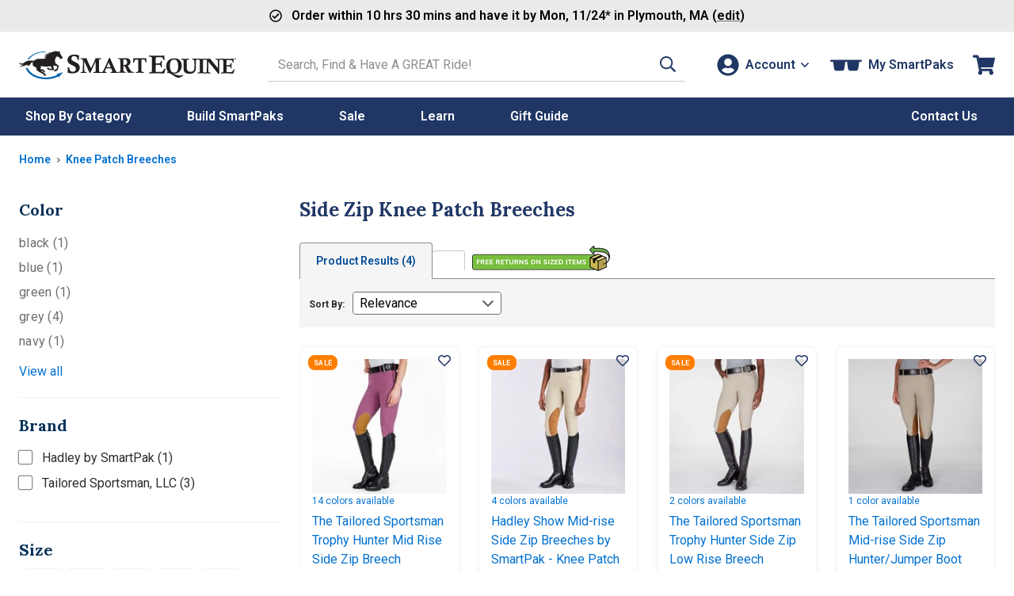

--- FILE ---
content_type: text/html; charset=utf-8
request_url: https://covetrus.referralrock.com/externaltrack/?pageTitle=Side%20Zip%20Knee%20Patch%20Breeches%20%20%20Knee%20Patch%20Breeches%20from%20SmartPak%20Equine&scriptv=https%3A%2F%2Fcovetrus.referralrock.com%2Fsdk%2Freferral.js%3F05-10-21&transactionKey=ac4dcc2b-bb2a-434f-bc94-6454ca06d84b&sourceURL=https%3A%2F%2Fstatic.smartpak.com%2Fside-zip-knee-patch-breeches--1470pc
body_size: 564
content:


<!DOCTYPE html>

<html xmlns="http://www.w3.org/1999/xhtml">
<head><title>

</title></head>
<body>
    <form method="post" action="./?pageTitle=Side+Zip+Knee+Patch+Breeches+++Knee+Patch+Breeches+from+SmartPak+Equine&amp;scriptv=https%3a%2f%2fcovetrus.referralrock.com%2fsdk%2freferral.js%3f05-10-21&amp;transactionKey=ac4dcc2b-bb2a-434f-bc94-6454ca06d84b&amp;sourceURL=https%3a%2f%2fstatic.smartpak.com%2fside-zip-knee-patch-breeches--1470pc" id="form1">
<div class="aspNetHidden">
<input type="hidden" name="__VIEWSTATE" id="__VIEWSTATE" value="apvqC5Bl90aL3UpHTfHZuLhNzrTAKg/6JMNQu55m5ZiWD+QUYPQyqwxh25F3tA1vpumgpd8iKPCUMMtEC2j8jt+GPwFVut0UTCqAKz79fRR2KzgP" />
</div>

<div class="aspNetHidden">

	<input type="hidden" name="__VIEWSTATEGENERATOR" id="__VIEWSTATEGENERATOR" value="24DB8E63" />
</div>
    
    </form>
</body>
</html>


--- FILE ---
content_type: text/css
request_url: https://static.smartpak.com/assets/css/search.css
body_size: 4903
content:
.product-grid{list-style-type:none;display:grid;grid-template-columns:1fr;gap:1.2rem;overflow:hidden;position:relative;padding:1.2rem 0;margin:0 0 .5rem 0}.product-grid>li{box-sizing:border-box;border:1px #f3f3f3 solid;border-radius:8px;box-shadow:0 1px 5px #f3f3f3;vertical-align:middle;margin-bottom:1.5rem;position:relative}.product-grid>li.product{margin:0;padding:1.5rem}.product-grid>li.interrupter{overflow:hidden}.product-grid>li.interrupter a{overflow:hidden;width:100%;height:100%;position:absolute;object-fit:cover}.product-grid>li.interrupter a img{width:100%;height:100%;display:block;position:absolute;object-fit:cover}.product-grid .styleReviews[data-bv-show=inline_rating] .bv_main_container{display:flex !important;flex-direction:row;justify-content:flex-start;margin-top:.5rem !important}.product-image img{margin:0 auto;display:block;max-width:100%;height:auto}.product-price{color:#004b97;letter-spacing:0.0133333333em;font-weight:bold;margin:2px 0 3px;padding-top:1em}.product-compare{color:#666;font-size:1.2rem;text-transform:uppercase;padding-top:1em}.product-compare.chkCompare{opacity:0;transition:300ms opacity}.product-compare .checkbox{justify-content:center;align-items:center}.product-compare .checkbox input[type=checkbox]{margin:0}.productListBody{height:100%}.productBg{height:100%;display:flex;flex-direction:column}.productBg>div:first-of-type{flex-grow:1}@media screen and (min-width: 320px){.product-grid{grid-template-columns:repeat(2, minmax(0, 1fr))}}@media screen and (min-width: 980px){.product-grid{grid-template-columns:repeat(3, minmax(0, 1fr));gap:2rem;padding:2rem 0}}@media screen and (min-width: 1200px){.product-grid{gap:2.4rem;padding:2.4rem 0}}@media screen and (min-width: 1280px){.product-grid{grid-template-columns:repeat(4, minmax(0, 1fr))}}.nav-tabs{display:flex;justify-content:flex-start;margin:0;padding-left:.1rem;border-bottom:.1rem solid var(--neutral-7)}@media screen and (min-width: 400px){.nav-tabs ul li{font-size:1.4rem}.nav-tabs ul a{padding:1.2rem 2rem}}@media screen and (min-width: 360px){.nav-tabs ul{width:100%}}@media screen and (max-width: 499px){.nav-tabs{width:100vw;padding-left:1.2rem;transform:translate3d(-1.2rem, 0, 0)}}.nav-tabs ul{list-style-type:none;margin:0;padding:0;position:relative;display:flex;justify-content:flex-start;align-items:center}.nav-tabs li{display:flex;font-size:1.2rem;margin:0 0 0 -0.1rem;text-align:center}.nav-tabs .non-tab{padding:0 0 0 1.6rem}@media screen and (max-width: 767px){.nav-tabs .non-tab .button:not(.plain).light[data-icon] .icon{margin:0}.nav-tabs .non-tab .button:not(.plain).light[data-icon] .text{position:absolute;left:-100rem;width:0;overflow:hidden}}.nav-tabs a{position:relative;z-index:1;display:block;padding:1.2rem;border:.1rem solid var(--neutral-5);border-radius:.4rem .4rem 0 0;border-bottom:none;background:var(--neutral-0);color:#666;font-size:1.2rem;line-height:1.5;font-weight:400;text-decoration:underline}@media screen and (min-width: 1024px){.nav-tabs a{font-size:1.4rem;line-height:1.4285714286}}.nav-tabs a.selected{z-index:2;margin-bottom:-0.1rem;padding-bottom:1.3rem;border-color:var(--neutral-7);border-bottom-color:var(--neutral-0);background:var(--neutral-2);font-weight:580;color:#004b97;text-decoration:none}.nav-tabs a .item-badge{padding:.2rem .5rem;transform:translate3d(2px, -8px, 0)}#compareBar{overflow:hidden;box-shadow:0px 2px 3px rgba(100,100,100,.08);padding:8px;border-bottom:1px solid #ededed;display:none;position:sticky;top:0;z-index:10}.compare-strip{display:flex;justify-content:flex-end}#thumbList,#msgBoxSpace{display:none}@media screen and (max-width: 767px){#clearClose{margin-top:1rem}.compare-strip{flex-direction:column-reverse}#compareBar{background:#ededed;border-top:1px solid #ddd}#compareBar.fixed{z-index:999;position:fixed;top:0;left:0;width:100%}#compareBar:not(.fixed){margin:2rem -12px 0 -12px}}@media screen and (min-width: 768px){#compareBar{background:var(--neutral-0)}#clearClose{display:block;margin-top:0;margin-right:auto}#msgBoxSpace{display:flex;max-width:300px;align-items:center}ul#thumbList{list-style:none;display:flex;align-items:center;margin:0;margin-right:20px;vertical-align:middle}ul#thumbList li.cell{width:30px;height:30px;display:block;border:2px solid #dedede;margin:0 0 0 18px;border-radius:2px;background:var(--neutral-1);background-size:100%;background-repeat:no-repeat;overflow:hidden}ul#thumbList li.cell.lit:focus,ul#thumbList li.cell.lit:focus-within,ul#thumbList li.cell.lit:hover,ul#thumbList li.cell.lit.live{border:3px solid #fd5d37;border-radius:6px;position:relative;box-shadow:0px 1px 2px #646464;cursor:pointer;margin-left:16px;overflow:visible}ul#thumbList li.cell.lit:focus .closeX,ul#thumbList li.cell.lit:focus-within .closeX,ul#thumbList li.cell.lit:hover .closeX,ul#thumbList li.cell.lit.live .closeX{background-color:var(--red-light);display:inline-block;border-radius:10px;width:16px;text-align:center;position:absolute;top:-8px;right:-7px;color:#fff;cursor:pointer;box-shadow:0px 1px 2px #646464;height:16px;line-height:16px;font-size:12px;text-decoration:none}ul#thumbList li.cell .closeX{display:none}.cellThumb{display:block;width:100% !important;height:100% !important;overflow:hidden;opacity:0;text-indent:-9999em}.sm-screen{display:none}}.overThresholdFacet{display:none !important}.showAllFacetValues .overThresholdFacet{display:block !important}.clearfixNew:before,.clearfixNew:after,.facetHeading:before,.facetHeading:after{content:" ";display:table}.clearfixNew:after,.facetHeading:after{clear:both}.sidebarHeading{border-bottom:0;border-top:1px solid #f2f2f2;padding:22px 0 0 0;margin-bottom:10px;color:#003058;font-size:2rem;line-height:1.3;font-weight:bold;white-space:normal}[id*=facetRefine-] legend{width:100%}[id*=facetRefine-]:first-of-type legend h2{border-top:0;padding-top:0;margin-top:0}.facetSelect{margin-bottom:10px}#refine-Size,#ratingStars{margin-top:8px}.facetLabel input[type=checkbox]{margin-bottom:0}.facetLabel[data-size=sm] input[type=checkbox]{margin-bottom:0}#facetedSearch{border-radius:0}#facetedSearch ul{list-style-type:none;padding:0;margin:0}#facetedSearch fieldset{padding:0}#facetedSearch>div{margin-bottom:20px}#facetedSearch li.facetValue{cursor:pointer;color:var(--neutral-9);line-height:1.5}#facetedSearch .facetValue{margin:0}#facetedSearch .facetValue a:hover,#facetedSearch .facetValue:hover{color:#0071cf !important}#facetedSearch .facetValue a{display:inline-block;padding:.3rem 0 .4rem;color:var(--neutral-8);line-height:1.5;cursor:pointer}#facetedSearch .facetSelect .ratingList>li{padding:0}#facetedSearch .facetSelect .ratingList>li:hover{background:rgba(0,0,0,0)}#facetedSearch .visualbox .viewToggle{display:inline-block}#facetedSearch .visualbox .facetSelect .viewLessToggle{display:none}#facetedSearch .visualbox a.size{display:block;float:left;font-family:Arial,Helvetica,sans-serif;padding:5px;text-align:center;text-decoration:none;font-size:1.2rem !important;min-width:16% !important;margin:0 0 1% 1% !important;border-radius:8px;border:1px solid #f2f2f2;color:var(--neutral-8)}#facetedSearch .visualbox a.size:hover,#facetedSearch .visualbox a.size[data-selected=True]{background:#d0eaf8}#facetedSearch .visualbox a.hidden{display:none}#facetedSearch .facetValue a{text-decoration:none;letter-spacing:.25px}#facetedSearch a:hover{text-decoration:none}#facetedSearch .facetSelect .viewToggle{text-decoration:underline;display:block;padding:10px;text-decoration:none;display:block;padding:10px 0;font-size:11px}#facetedSearch .facetSelect .viewAllToggle{display:inline-block;text-decoration:inherit;color:inherit}#facetedSearch .viewAllToggle,#facetedSearch .showAllFacetValues .viewLessToggle{display:inline-block;text-decoration:inherit;color:inherit}#facetedSearch .viewLessToggle,#facetedSearch .showAllFacetValues .viewAllToggle{display:none}#facetedSearch .showAllFacetValues li.facetValue,#facetedSearch .showAllFacetValues.visualbox a.size{display:block}a.facetUndoAll{float:right;font-size:13px}#ratingStars{font-size:12px;color:var(--neutral-8)}.ratingList{float:left;margin:0 5px 0 0;position:relative;min-width:115px;list-style-type:none;padding:0;margin-left:0}.ratingList>li{float:left}.ratingList>li>button{border:none;background:none;display:block;height:20px;width:20px;padding-right:3px}.ratingList:before{width:115px;height:23px;background:url("/images/00_core/facetstars.png") no-repeat 0 0;position:absolute;top:-2px;left:0;content:"";display:block;pointer-events:none}.ratingCount{float:left;line-height:20px}.rate1:before{background-position:0 -46px}.rate2:before{background-position:0 -92px}.rate3:before{background-position:0 -138px}.rate4:before{background-position:0 -184px}.rate5:before{background-position:0 -230px}@media screen and (min-width: 768px)and (max-width: 1023px){.search-options{font-size:14px;line-height:0.4285714286}}.styleReviews[data-bv-show=inline_rating] svg{width:13px !important;height:13px !important}.styleReviews[data-bv-show=inline_rating] .bv_main_container{display:inline-block !important}.styleReviews[data-bv-show=inline_rating] .bv_main_container .bv_text{color:#333 !important;font-size:1.4rem !important;font-family:var(--font-primary) !important;vertical-align:top !important;display:inline-block !important}.styleReviews[data-bv-show=inline_rating] .bv_main_container.jsHide{display:none !important}.styleReviews[data-bv-show=inline_rating] .bv_main_container .bv_stars_component_container{float:none !important}.styleReviews[data-bv-show=inline_rating] .bv_main_container .bv_stars_component_container .bv_stars_button_container{width:100% !important}[data-bv-show=inline_rating] .bv_stars_svg_no_wrap svg path{stroke:var(--neutral-9) !important;stroke-width:1px !important;stroke-linejoin:round !important}.product-badge{color:var(--neutral-0);position:absolute;top:10px;left:10px;z-index:1;padding:.4em .8em .3em;border-radius:8px;font-size:9px;font-weight:700;text-transform:uppercase;letter-spacing:.25px}.product-badge>img{vertical-align:text-bottom}.sale-badge{background:#ff7e00}.special-deal-badge{background:#ff7e00}.new-product-badge{background:var(--red-light)}.new-colors-badge{background:#df3e68}.product-recommendations-badge{background-color:#70107f}.buy-it-again-badge{background-color:var(--blue)}.viwc-list{*zoom:1;margin:0;padding:0;list-style-type:none;position:absolute;top:0;left:0}.viwc-list>li{float:left;display:block}.viwc-list:before,.viwc-list:after{content:"";display:table}.viwc-list:after{clear:both}.viwc-wrapper{position:relative;overflow:hidden}.viwc-pages{position:absolute;top:0;left:0}.viwc-spacer{margin:0 !important;padding:0 !important;height:100%}.BRRelatedProducts{overflow:hidden;min-width:100%;position:relative}.BRRelatedProducts .viwc-next,.BRRelatedProducts .viwc-prev{border:1px solid var(--neutral-8);font:0/0 a;text-shadow:none;color:rgba(0,0,0,0);width:20px;height:20px;position:absolute;top:80px;z-index:200;cursor:pointer;-webkit-border-radius:50%;-moz-border-radius:50%;border-radius:50%}.BRRelatedProducts .viwc-next{background:var(--neutral-0) url("/images//icons/chevron-rt_2.png") no-repeat 53% 50%;right:0}.BRRelatedProducts .viwc-prev{background:var(--neutral-0) url("/images//icons/chevron-lt_2.png") no-repeat 47% 50%;left:0}.br-found-heading,.br-related-heading{font-size:14px;margin-bottom:10px;white-space:nowrap}.br-sf-widget{float:left;text-align:center;position:relative;min-height:265px;width:173px}.br-sf-widget .br-sf-widget-merchant-qv{display:none}.br-sf-widget:hover .br-sf-widget-merchant-qv{position:absolute;margin:0 auto;right:0;left:0;top:70px;display:block}.br-sf-widget-merchant-popup-view,.br-sf-widget-merchant-popup-close{display:inline-block}.br-sf-widget-merchant-popup-close>a{margin-left:10px}.br-sf-widget-merchant-qv>a,.br-sf-widget-merchant-popup-view>a{background-color:#0551a5;color:var(--neutral-0);padding:6px;font-size:11px}.br-sf-widget-merchant-qv>a:hover,.br-sf-widget-merchant-popup-view>a:hover{text-decoration:none}.br-sf-widget-merchant-cont{padding:10px}.br-sf-widget-merchant-img img{width:120px;height:auto}.br-sf-widget-merchant-title{padding:5px 0}.br-rp-qv-show{position:absolute;top:30px;left:0;background-color:var(--neutral-0);z-index:300;width:100%;height:100%}.br-sf-widget-merchant-popup-cont{padding:10px 0}.br-sf-widget-merchant-popup-img{float:left;margin-right:20px}.br-sf-widget-merchant-popup-img img{width:210px;height:auto}.br-sf-widget-merchant-popup-desc{margin:10px 20px 20px 0}.br-sf-widget-merchant-popup-title>a{font-size:18px;line-height:1}.BRRelatedSearches.BRInline{overflow:hidden;margin:20px 0}.BRRelatedSearches.BRInline .br-related-searches-widget{overflow:hidden;min-width:100%}.BRRelatedSearches.BRInline .br-related-query{float:left;margin-right:20px}@media screen and (max-width: 650px){.br-close-text{position:absolute;left:-9999px}.br-sf-widget-merchant-popup-cont{padding:0}.br-sf-widget-merchant-popup-img{width:38%;margin-right:2%}.br-sf-widget-merchant-popup-img img{max-width:100%}.br-sf-widget-merchant-popup-title{padding-right:20px}.br-sf-widget-merchant-popup-desc{line-height:1.2;margin:0;float:left;width:60%}.br-sf-widget-merchant-popup-close{position:absolute;right:0;top:0}.br-sf-widget-merchant-popup-close>a>.br-close-x:after{content:"X";font-size:16px;top:3px;right:5px;left:auto;color:#555;padding:0 5px;border:1px solid #555;position:absolute}.br-sf-widget-merchant-popup-view>a,.br-sf-widget-merchant-qv>a{background:rgba(0,0,0,0);color:#07529e;font-size:15px;display:block}.br-sf-widget-merchant-popup-view>a{padding-left:0;padding-top:10px}.br-sf-widget .br-sf-widget-merchant-qv{display:block}.br-sf-widget:hover .br-sf-widget-merchant-qv{position:static;margin:0;display:inline-block}.br-rp-qv-show{top:15%;border:1px solid #555;padding:10px;height:85%}.BRRelatedProducts .viwc-next,.BRRelatedProducts .viwc-prev{width:25px;height:25px}}.returns-content{display:flex;flex-direction:column;gap:2.4rem}.returns-content iframe{border:none}@media screen and (max-width: 768px){.returns-content iframe{max-width:100%}}@media screen and (min-width: 768px){.returns-content{flex-direction:row-reverse}.returns-content div{min-width:fit-content}}.shop-look-list{padding:0;display:flex;flex-direction:row;flex-wrap:wrap;text-align:center;list-style-type:none}.shop-look-list li{width:49%;padding:1rem 0;margin-bottom:0}.shop-look-list li:nth-of-type(2n + 1){margin-right:2%}.shop-look-list img{display:block;margin:0 auto 1rem}.shop-look-list a{color:var(--neutral-10);font-size:1.4rem}.shop-look-list .shop-name{font-weight:400;overflow:hidden;width:95%;white-space:nowrap;overflow:hidden;text-overflow:ellipsis;margin-inline:auto}.shop-look-list .shop-price{font-weight:700}button[data-heart]{appearance:none;border:none;background:none;position:absolute;top:0;right:0;margin:0;padding:1rem}button[data-heart=on] .heart-off{display:none}button[data-heart=on] .heart-on{display:block}button[data-heart=off] .heart-off{display:block}button[data-heart=off] .heart-on{display:none}@media screen and (max-width: 768px){button[data-heart]{top:initial;bottom:-4px;right:-4px}}.msgrBody{position:fixed;bottom:0;left:0;width:var(--fullbleed);display:none;z-index:9998;padding:15px 15px 40px}.msgBody{box-sizing:border-box;background-color:green;padding:15px}.msgIcon{float:left;width:32px;height:32px;margin-right:15px}.msgContent{display:flex;justify-content:center;align-items:center;overflow:hidden;color:#fff;text-align:center}[class*=msgIcon]{background:url("/images/myaccount/messengericonsprite.png") no-repeat 0 0;display:inline-block}.msgIconConfirm,.msgIconWarn{width:32px;height:32px;float:left;margin-right:1em}.msgIconConfirm{background-position:0 -16px}.msgIconWarn{background-position:0 -48px}.msgIconClose{float:right;width:16px;height:16px;margin-left:16px;margin-top:-5px}#search-container{display:flex;flex-direction:column;margin:3rem auto}.pcGridTopBar{width:100%;background:var(--neutral-2);padding:1.2rem 1.2rem 1.4rem;margin:0;overflow:hidden}@media only screen and (max-width: 499px){.pcGridTopBar{width:100vw;max-width:100vw;margin-left:-1.2rem;padding:1.2rem 0}.pcGridTopBar .nav-pagination{transform:none}}@media only screen and (min-width: 960px){.pcGridTopBar{display:flex;justify-content:flex-end;align-items:baseline;padding:1.6rem 1.2rem}}.pcGridTopBar .sort-by{display:none;margin-bottom:2rem}@media only screen and (min-width: 768px){.pcGridTopBar .sort-by{margin:0 auto 2rem}}@media only screen and (min-width: 960px){.pcGridTopBar .sort-by{flex-wrap:wrap;margin:0}}@media screen and (min-width: 1100px){.pcGridTopBar .sort-by{flex-wrap:nowrap;width:28%}}#productGridBottom{display:flex;justify-content:flex-end;align-items:baseline;margin-bottom:3rem}#category-summary{margin-bottom:3rem}@media only screen and (max-width: 959px){.pagerWrapper{width:100%}}#desktopFacetsDisplay{display:none}.bloomreach-results{display:flex;flex-direction:column}.bloomreach-results .contentSearchTerm{order:2}.bloomreach-results .pcGridTopBar{order:1}.bloomreach-results .contentResults{order:3}.bloomreach-pagination.pcGridTopBar{justify-content:flex-end}.contentSearchTerm{color:#777;font-size:20px;font-style:italic;padding:0;margin:2.4rem 0 0 0;font-weight:400}.contentSearchTerm em{color:#232323;font-weight:bold}.contentSearchTerm .countResults{font-size:13px;color:#232323;font-style:normal;font-weight:bold;line-height:35px;display:block}.contentSearchTerm .countResults>span{color:#64717d;font-weight:400}.contentResults .result strong{display:block;text-transform:capitalize;font-size:15px;color:#333}.contentResults .result p{margin:0;color:#333}.contentResults .result a:hover{text-decoration:none}.contentResults .result a.contentLink:hover{text-decoration:underline}#searchCrumbs{margin:10px 0;display:inline-block;font-size:1.6rem}#searchCrumbs .searchCrumbs-title{display:none}#searchCrumbs .remove{margin:0 20px 0 0;line-height:1;color:#004b97;display:inline-block}#searchCrumbs .icon{width:1.6rem;height:1.6rem;margin:0 0 0 .2rem;padding:2px;border-radius:100px;fill:var(--neutral-0);background:var(--blue);vertical-align:text-bottom}#searchCrumbs .icon svg{top:-0.1rem;left:-0.1rem;width:1.4rem;height:1.4rem}#searchCrumbs #searchCrumbs a{text-decoration:none}#crumbList{display:inline-block}#search-display{margin:0}.suggestHelp{border-top:1px dashed #ccc;margin:0;padding:1rem 0}.category-tools{list-style:none;overflow:hidden;margin:2rem 0;padding:0}.category-tools li{vertical-align:middle;font-weight:700}.category-tools li:last-child{margin-right:0}.category-tools li:hover{background-color:#f4f6f9}.category-tools li:first-child:hover{background-color:var(--neutral-0) !important}.category-tools li a{display:inline-block;color:var(--cta-primary)}.category-tools li a:hover{text-decoration:none}@media screen and (min-width: 360px){.contentSearchTerm .countResults{float:right}}@media screen and (min-width: 768px){#searchCrumbs{font-size:1.2rem}#searchCrumbs .searchCrumbs-title{text-transform:uppercase;letter-spacing:1px;font-weight:bold;color:#6c7781;margin:0 10px 0 0;display:inline-block}#search-container{display:grid}#search-container.has-results{column-gap:2.4rem;grid-template-columns:24rem auto}.br-container{display:grid;grid-template-columns:24rem auto;column-gap:2.4rem}.br-container>div{margin:2.4rem 0}#desktopFacetsDisplay{display:block;padding-top:4px}#mobileFacetsDisplay{display:none}.pcGridTopBar{justify-content:space-between;align-items:flex-end;gap:2rem}.pcGridTopBar .sort-by{display:flex;align-items:baseline;max-width:41rem}.pcGridTopBar .sort-by label{margin-right:1rem;font-size:1.2rem;font-weight:700;white-space:nowrap}.pcGridTopBar .sort-by .select-wrapper{flex-shrink:0;margin-bottom:0;flex-shrink:1;min-width:18.8rem}h1.searchTerm{color:var(--neutral-8);font-size:2rem;font-style:italic;padding:0;margin:0}h1.searchTerm strong{color:#232323}.category-tools li{display:inline-block;border:2px solid var(--blue);border-radius:4px;padding:.8rem;margin:0 .6rem .7rem 0}.category-tools li:first-child{display:block;border:0;padding:0;margin-bottom:.7rem;font-style:italic;color:#757575;letter-spacing:.5px}.category-tools li a{background:url("/images/01_categories/category-tools-icons.gif") no-repeat;height:20px;line-height:20px;padding-left:3rem;padding-right:.5rem}.category-tools li a.advisor{background-position:0 -20px}.category-tools li a.advisor:hover{background-position:0 -80px}.category-tools li a.consult{background-position:0 -40px}.category-tools li a.consult:hover{background-position:0 -100px}.category-tools li a.chart:hover{background-position:0 -60px}}@media screen and (min-width: 1024px){#search-container.has-results{grid-template-columns:33rem auto}.br-container{grid-template-columns:33rem auto}}/*# sourceMappingURL=search.css.map */


--- FILE ---
content_type: application/javascript
request_url: https://static.smartpak.com/assets/js/8620.edc80ff1701c35cd401d.js
body_size: 1311
content:
"use strict";(self.webpackChunkfront_end_build_system=self.webpackChunkfront_end_build_system||[]).push([[3012,8620],{3012:(t,n,e)=>{function r(t){return r="function"==typeof Symbol&&"symbol"==typeof Symbol.iterator?function(t){return typeof t}:function(t){return t&&"function"==typeof Symbol&&t.constructor===Symbol&&t!==Symbol.prototype?"symbol":typeof t},r(t)}function o(){try{var t=!Boolean.prototype.valueOf.call(Reflect.construct(Boolean,[],function(){}))}catch(t){}return(o=function(){return!!t})()}function i(t){return i=Object.setPrototypeOf?Object.getPrototypeOf.bind():function(t){return t.__proto__||Object.getPrototypeOf(t)},i(t)}function c(t,n){return c=Object.setPrototypeOf?Object.setPrototypeOf.bind():function(t,n){return t.__proto__=n,t},c(t,n)}function u(t,n){for(var e=0;e<n.length;e++){var r=n[e];r.enumerable=r.enumerable||!1,r.configurable=!0,"value"in r&&(r.writable=!0),Object.defineProperty(t,f(r.key),r)}}function a(t,n,e){return n&&u(t.prototype,n),e&&u(t,e),Object.defineProperty(t,"prototype",{writable:!1}),t}function f(t){var n=function(t){if("object"!=r(t)||!t)return t;var n=t[Symbol.toPrimitive];if(void 0!==n){var e=n.call(t,"string");if("object"!=r(e))return e;throw new TypeError("@@toPrimitive must return a primitive value.")}return String(t)}(t);return"symbol"==r(n)?n:n+""}function l(t,n){if(!(t instanceof n))throw new TypeError("Cannot call a class as a function")}e.r(n),e.d(n,{default:()=>p});var s=function(t){function n(t,e){return l(this,n),c=this,a=[t,e],u=i(u=n),function(t,n){if(n&&("object"==r(n)||"function"==typeof n))return n;if(void 0!==n)throw new TypeError("Derived constructors may only return object or undefined");return function(t){if(void 0===t)throw new ReferenceError("this hasn't been initialised - super() hasn't been called");return t}(t)}(c,o()?Reflect.construct(u,a||[],i(c).constructor):u.apply(c,a));var c,u,a}return function(t,n){if("function"!=typeof n&&null!==n)throw new TypeError("Super expression must either be null or a function");t.prototype=Object.create(n&&n.prototype,{constructor:{value:t,writable:!0,configurable:!0}}),Object.defineProperty(t,"prototype",{writable:!1}),n&&c(t,n)}(n,t),a(n)}(window.ds&&window.ds.Dialog?window.ds.Dialog:a(function t(){l(this,t)}));function p(t,n){return new s(t,n)}},8620:(t,n,e)=>{e.r(n),e.d(n,{default:()=>i});var r=e(6341),o=e(3012);function i(t){t.forEach(function(t){var n=t.dataset,e=n.ids,i=n.title,c=n.campaign;t.addEventListener("click",function(t){t.preventDefault(),r.A.getProductClassDTOList(e.split(",")).done(function(t){return function(t,n){var e=document.createElement("div");e.innerHTML=n,(0,o.default)(e,{title:t,width:430})}(i,function(t,n){return'<ul class="shop-look-list">'.concat(t.map(function(t){var e=t.Url,r=t.WebImage,o=t.Name,i=t.Price;return'<li><a href="'.concat(function(t,n){return n?"".concat(t).concat(t.includes("?")?"&":"?","intcamp=").concat(n,"&from=interrupter"):t}(e,n),'">\n            <div class="shop-image"><img src="').concat(r,'?w=145" width="145" height="145" /></div>\n            <div class="shop-name">').concat(o,'</div>\n            <div class="shop-price">').concat(i,"</div>\n        </a></li>")}).join(""),"</ul>")}(t,c))})})})}}}]);
//# sourceMappingURL=8620.edc80ff1701c35cd401d.js.map

--- FILE ---
content_type: application/javascript
request_url: https://static.smartpak.com/assets/js/search.2b24d613c07f460b4aad.js
body_size: 20529
content:
/*! For license information please see search.2b24d613c07f460b4aad.js.LICENSE.txt */
(self.webpackChunkfront_end_build_system=self.webpackChunkfront_end_build_system||[]).push([[187,5048,5394],{426:(t,e,n)=>{"use strict";var r=n(1669),i=n.n(r);function a(t){"a"===t.target.tagName.toLowerCase()&&t.preventDefault()}function o(t,e,n){var r=this;this.$trigger=i()(t),this.$target=i()(e),this.options=i().extend(o.defaults,n||{}),this.$trigger.on("click",function(t){a(t),r.toggle()})}o.prototype.toggle=function(){this.$target[this.options.animate?"slideToggle":"toggle"](),this.$trigger.toggleClass(this.options.toggleRemoteClass)},o.defaults={animate:!0,toggleRemoteClass:"toggle-remote-expanded"},i().fn.toggleRemote=function(t,e){return this.each(function(n,r){i().data(r,"toggleRemote")||i().data(r,"toggleRemote",new o(r,t,e))})};var s=n(793),c=n(865),u=n.n(c),d=n(2195),l=n(7445);function f(t){var e=this;Object.keys(t).forEach(function(n){e[n]=t[n]}),this.urlDisplay="".concat(location.origin).concat(this.link)}function m(){return i()("#bloomreachContentContainer .pagelist")}function g(t,e){var n=this;this.startPage=1,this.maxPerPage=10,this.countResults=u().observable(),this.searchTerm=t,this.resultsDisplay=u().observable(),this.contentResults=u().observableArray(),this.pagination=u().observableArray([]),this.visiblePaginationPage=u().observableArray([]),this.currentPage=u().observable(),this.paginationOffset=this.maxPerPage-1,this.lastPage,this.totalNumberOfArticles,this.numberOfPages,this.pagesArray,this.fetchByPageNumber(this.startPage).then(function(t){n.totalNumberOfArticles=t.numFound,n.setResultsDisplay(n.startPage,n.totalNumberOfArticles),n.currentPage(n.startPage),n.initializePagination(n.totalNumberOfArticles),n.contentResults(t.docs.map(function(t){return new f(t)})),(0,l.A)(m(),n.startPage),function(t,e){var n=document.querySelector(".articlesAndVideosTab");if(n){var r=n.querySelector("#articleCount");r&&(0!==t?(0===e&&t>0&&n.click(),r.innerHTML="Articles & Videos (".concat(t,")")):n.remove())}}(n.totalNumberOfArticles,e.length)})}g.prototype.handleNextPageClick=function(){var t=this.currentPage()+1;this.handlePageChange(t)},g.prototype.handlePreviousPageClick=function(){var t=this.currentPage()-1;this.handlePageChange(t)},g.prototype.calculateRequestPage=function(t){return 1===t?t:t*this.maxPerPage-this.paginationOffset},g.prototype.handlePageChange=function(t){var e=this,n=this.calculateRequestPage(t);this.currentPage(t),this.fetchByPageNumber(n).then(function(t){var r=t.docs.length;e.contentResults(t.docs.map(function(t){return new f(t)})),e.setResultsDisplay(n,r)}),(0,l.A)(m(),t)},g.prototype.initializePagination=function(t){this.numberOfPages=t/this.maxPerPage,this.pagesArray=Array.from(new Array(Math.ceil(this.numberOfPages)),function(t,e){return e+1}),this.pagination(this.pagesArray.length>1?this.pagesArray:0),this.lastPage=this.pagesArray.at(-1)},g.prototype.setResultsDisplay=function(t,e){var n;e>1?e>=this.maxPerPage?(n=t+this.paginationOffset,this.resultsDisplay(t+"-"+n)):e>1&&e<this.maxPerPage&&(n=t-1+e,this.resultsDisplay(t+"-"+n)):this.resultsDisplay(t)},g.prototype.fetchByPageNumber=function(t){var e=this;return new Promise(function(n){var r={_br_uid_2:(0,d.read)("_br_uid_2"),account_id:5331,catalog_name:"content_en",auth_key:"",domain_key:"smartpak",fl:"item_id,description,title,link",q:e.searchTerm,ref_url:window.location.origin,request_id:Math.floor(9999999999999*Math.random())+1,request_type:"search",rows:e.maxPerPage,search_type:"keyword",start:t-1,url:window.location.href};i().ajax({url:smartPak.pageData.brSearchUrl,method:"GET",dataType:"json",data:r}).done(function(t){var e=t.response;n(e)})})};const h=g;var p=n(5048),v={getProductResults:function(){return fetch("/api/BuyAgain/GetBuyAgainSuggestions").then(function(t){return t.json()})},processResults:function(t){var e=$("#product-grid");t&&t.products&&t.products.forEach(function(t){var n=e.find('[data-productid="'+t.productClassId+'"]');smartPak.page.isMobile()&&n.length?v.addBuyItAgainBadge(n.closest(".productListItem")):v.addBuyItAgainBadge(n.closest(".product"))})},addBuyItAgainBadge:function(t){var e=t.find(".product-recommendations-container, .sale-badge, .closeoutTag, .special-deal-badge"),n=t.find(".new-product-badge");e.length||n.length?n.length&&(t.addClass("bia-recommendation-container").prepend('<div class="product-badge buy-it-again-badge">BUY IT AGAIN</div>'),$(n).remove()):t.addClass("bia-recommendation-container").prepend('<div class="product-badge buy-it-again-badge">BUY IT AGAIN</div>')}};const y=v;var b=n(710),w=0;function S(t,e){t.text(e?"View less":"View all")}function _(t,e){t[e?"removeClass":"addClass"]("overThresholdFacet")}var P=n(5732),C=n(7480);function A(t){return A="function"==typeof Symbol&&"symbol"==typeof Symbol.iterator?function(t){return typeof t}:function(t){return t&&"function"==typeof Symbol&&t.constructor===Symbol&&t!==Symbol.prototype?"symbol":typeof t},A(t)}function T(t,e){var n=Object.keys(t);if(Object.getOwnPropertySymbols){var r=Object.getOwnPropertySymbols(t);e&&(r=r.filter(function(e){return Object.getOwnPropertyDescriptor(t,e).enumerable})),n.push.apply(n,r)}return n}function k(t){for(var e=1;e<arguments.length;e++){var n=null!=arguments[e]?arguments[e]:{};e%2?T(Object(n),!0).forEach(function(e){I(t,e,n[e])}):Object.getOwnPropertyDescriptors?Object.defineProperties(t,Object.getOwnPropertyDescriptors(n)):T(Object(n)).forEach(function(e){Object.defineProperty(t,e,Object.getOwnPropertyDescriptor(n,e))})}return t}function I(t,e,n){return(e=function(t){var e=function(t){if("object"!=A(t)||!t)return t;var e=t[Symbol.toPrimitive];if(void 0!==e){var n=e.call(t,"string");if("object"!=A(n))return n;throw new TypeError("@@toPrimitive must return a primitive value.")}return String(t)}(t);return"symbol"==A(e)?e:e+""}(e))in t?Object.defineProperty(t,e,{value:n,enumerable:!0,configurable:!0,writable:!0}):t[e]=n,t}var O="clear",j="product-added",E="product-removed",L="product-compare-request";function x(t){return x="function"==typeof Symbol&&"symbol"==typeof Symbol.iterator?function(t){return typeof t}:function(t){return t&&"function"==typeof Symbol&&t.constructor===Symbol&&t!==Symbol.prototype?"symbol":typeof t},x(t)}function R(t,e){var n=Object.keys(t);if(Object.getOwnPropertySymbols){var r=Object.getOwnPropertySymbols(t);e&&(r=r.filter(function(e){return Object.getOwnPropertyDescriptor(t,e).enumerable})),n.push.apply(n,r)}return n}function D(t){for(var e=1;e<arguments.length;e++){var n=null!=arguments[e]?arguments[e]:{};e%2?R(Object(n),!0).forEach(function(e){M(t,e,n[e])}):Object.getOwnPropertyDescriptors?Object.defineProperties(t,Object.getOwnPropertyDescriptors(n)):R(Object(n)).forEach(function(e){Object.defineProperty(t,e,Object.getOwnPropertyDescriptor(n,e))})}return t}function M(t,e,n){return(e=function(t){var e=function(t){if("object"!=x(t)||!t)return t;var e=t[Symbol.toPrimitive];if(void 0!==e){var n=e.call(t,"string");if("object"!=x(n))return n;throw new TypeError("@@toPrimitive must return a primitive value.")}return String(t)}(t);return"symbol"==x(e)?e:e+""}(e))in t?Object.defineProperty(t,e,{value:n,enumerable:!0,configurable:!0,writable:!0}):t[e]=n,t}var N="select",F="deselect";var B=n(6888);function q(){return window.matchMedia("screen and (max-width: 768px)").matches}function H(){var t,e,r,i,a,o,s,c,u,d,l,f,m,g,h=q()?4:5,p=(t="compareQueue",e=JSON.parse(localStorage.getItem(t))||[],{add:function(n){return e.push(n),localStorage.setItem(t,JSON.stringify(e)),e},remove:function(n){var r=e.findIndex(function(t){return+t.id===+n.id});return r>-1&&(e.splice(r,1),localStorage.setItem(t,JSON.stringify(e))),e},clear:function(){return e=[],localStorage.removeItem(t),e},getAll:function(){return e}}),v=p.getAll(),y=document.getElementById("compareBar"),b=document.getElementById("product-grid"),w=function(t,e){var n=(0,P.A)(),r=t.querySelector("#clearClose"),i=t.querySelector("#compareButton"),a=t.querySelector("#thumbList"),o=a.querySelector("li").cloneNode(!0),s=t.querySelector("#msgBox"),c=!1,u=function(){var e,n;t.style.display="block",c||(window.matchMedia("screen and (max-width: 768px)").matches&&window.addEventListener("scroll",(0,C.s)((n=(e=t).offsetTop,function(){var t=document.documentElement.scrollTop>n;e.classList[t?"add":"remove"]("fixed")}),100)),c=!0)},d=function(){return t.style.display="none"},l=function(t){var e=a.querySelector(".cell:not(.lit)");if(e){var r=e.querySelector("img"),i=e.querySelector("a");e.classList.add("lit"),e.dataset.id=t.id,e.tabIndex=0,r.src="".concat(t.img,"?width=26"),r.alt=t.name,r.style.opacity=1,n.emit(j,t),e.addEventListener("mouseenter",function(t){t.currentTarget.classList.contains("lit")&&m(t.currentTarget.firstElementChild.alt)}),e.addEventListener("mouseleave",function(t){t.currentTarget.classList.contains("lit")&&g()}),e.addEventListener("click",function(t){return t.currentTarget.blur()}),i.addEventListener("click",function(e){e.preventDefault(),n.emit(E,t),f(t)})}},f=function(t){var e=Array.from(a.querySelectorAll(".lit"));if(e.length){var n=e.findIndex(function(e){return+e.dataset.id===+t.id});-1!==n&&(g(),a.removeChild(e[n]),a.appendChild(o.cloneNode(!0)))}},m=function(t){return s.innerHTML=t},g=function(){return s.innerHTML=""};return i.addEventListener("click",function(t){t.preventDefault(),n.emit(L)}),r.addEventListener("click",function(t){t.preventDefault(),n.emit(O),Array.from(a.querySelectorAll(".lit")).forEach(function(t){t.parentElement.replaceChild(o.cloneNode(!0),t)}),d()}),(e||[]).length&&(e.forEach(function(t){return l(t)}),u()),k(k({},n),{},{show:u,hide:d,add:l,remove:f,enable:function(){return i.disabled=!1},disable:function(){return i.disabled=!0}})}(y,v),S=(r=b,i=v,a=h,o=(0,P.A)(),s="cbProductClass_",c=Array.from(r.querySelectorAll("input[type=checkbox][id*=".concat(s,"]"))),d=(u=function(t){return function(e){var n,i=(n=e.id,r.querySelector("#".concat(s).concat(n)));i&&(i.checked=t)}})(!0),l=u(!1),f=!1,m=function(){c.filter(function(t){return!t.checked}).forEach(function(t){t.disabled=!0,t.parentElement.parentElement.insertAdjacentHTML("afterend",'<div class="product-compare fullQueueMsg msgLive noClick">Your Compare Queue is Full</div>')}),f=!0},g=function(){c.filter(function(t){return t.disabled}).forEach(function(t){t.disabled=!1,t.parentElement.parentElement.nextElementSibling.parentElement.removeChild(t.parentElement.parentElement.nextElementSibling)}),f=!1},c.forEach(function(t){t.parentElement.parentElement.style.opacity=1,t.disabled=!1,t.addEventListener("click",function(t){return e=t.currentTarget,void o.emit(e.checked?N:F,function(t){var e=t.closest(".productBg");if(!e)return null;var n=e.querySelector("img");return n?{id:+t.value,img:n.src.split("?")[0],name:n.alt}:null}(e));var e})}),Array.isArray(i)&&(i.forEach(function(t){return d(t)}),i.length>=a&&m()),D(D({},o),{},{select:d,deselect:l,deselectAll:function(){g(),c.forEach(function(t){return t.checked=!1})},lock:m,unlock:g,isLocked:function(){return f}}));function _(){var t=arguments.length>0&&void 0!==arguments[0]&&arguments[0],e=p.getAll();if(e.length){if(w.show(),t||(e.length>=2?w.enable():w.disable()),e.length>=h)return void S.lock();S.isLocked()&&S.unlock()}else w.hide()}w.on(O,function(){p.clear(),S.deselectAll()}),w.on(E,function(t){p.remove(t),S.deselect(t),_()}),w.on(L,function(){w.disable();var t=p.getAll().map(function(t){return t.id});n.e(9991).then(n.bind(n,9991)).then(function(e){var n=e.fetchProductCompareHTML,r=e.comparisonModal;n(t).then(function(t){var e=r(t);e.on(B.J,function(t){w.remove(t),p.remove(t),S.deselect(t),_(!0)}),e.on(B.p,function(){p.getAll().length>=2?w.enable():w.disable()})})})}),w.on(j,function(t){if(!(q()||p.getAll().length<=1)){var e=y.querySelector('[data-id="'.concat(t.id,'"] > img')),n=b.querySelector('[data-productid="'.concat(t.id,'"] > img'));if(e&&n){var r=n.cloneNode(),i=n.getBoundingClientRect(),a=e.getBoundingClientRect();r.style.transition="all 300ms",r.style.position="absolute",r.style.top="".concat(i.top+document.documentElement.scrollTop,"px"),r.style.left="".concat(i.left+document.documentElement.scrollLeft,"px"),r.style.height="".concat(i.height,"px"),r.style.width="".concat(i.width,"px"),r.style.zIndex=9999,document.body.appendChild(r),r.addEventListener("transitionend",function t(){r.removeEventListener("transitionend",t),r.parentElement.removeChild(r)}),r.style.top="".concat(a.top+document.documentElement.scrollTop,"px"),r.style.left="".concat(a.left+document.documentElement.scrollLeft,"px"),r.style.height="".concat(a.height,"px"),r.style.width="".concat(a.width,"px")}}}),S.on(N,function(t){p.add(t),w.add(t),_()}),S.on(F,function(t){p.remove(t),w.remove(t),_()})}var W=n(9090),z="jsHide";const U={_checkboxes:function(t){i()(".facetLabel").on("change","input[type=checkbox]",function(e){var n=e.target.name;this._handleDataChange({name:n,value:e.target.value,shouldAdd:e.target.checked,isMultiSelect:"True"===i()(e.target).data("multiselect"),data:t}),this._hasSelectionsByName(n)&&this._findClearLink(n).removeClass(z)}.bind(this))},_links:function(t){i()("#facetedSearch, #searchCrumbs").on("click",".facetLink",function(e){e.preventDefault();var n=i()(e.currentTarget),r=n.data("name"),a="False"===n.data("selected"),o="True"===n.data("multiselect");this._handleDataChange({name:r,value:n.data("value").toString(),shouldAdd:a,isMultiSelect:o,data:t}),n.data("selected",a?"True":"False"),this._hasSelectionsByName(r)&&this._findClearLink(r).removeClass(z)}.bind(this))},_categoryLinks:function(){var t=this;i()("#facetedSearch").on("click",'a[data-categoryid]:not([href="#"])',function(e){t._triggerEvent({name:"category",value:e.target.dataset.categoryid})})},_dropdowns:function(t){i()(".facetDropDown").on("change",function(e){this._handleDataChange({name:e.target.name,value:e.target.value,shouldAdd:!0,isMultiSelect:!0,data:t})}.bind(this))},_redirectDropdowns:function(){i()(".redirectDropDown").on("change",function(t){smartPak.page.redirectToUrl(t.target.value)})},_handleDataChange:function(t){var e=t.data.get(),n=this._findFacetByName(e.Facets,t.name);e.Start>0&&(e.Start=0),n&&!t.isMultiSelect&&n&&(n.Values=[]),t.shouldAdd?(e.Facets||(e.Facets=[]),n||(n={Name:t.name,Values:[]},e.Facets.push(n)),-1===n.Values.indexOf(t.value)&&n.Values.push(t.value)):n&&(n.Values=this._removeItemFromArray(t.value,n.Values),n.Values.length||(e.Facets=this._removeItemFromArray(n,e.Facets))),t.data.set(e),this._triggerEvent(t)},_triggerEvent:function(t){var e=t.name,n=t.value;(0,W.hZ)("Facet Interaction",e,n)},_findFacetByName:function(t,e){var n=t.filter(function(t){return t.Name.toLowerCase()===e.toLowerCase()});return n.length?n[0]:null},_removeItemFromArray:function(t,e){var n=e.indexOf(t);return e.slice(0,n).concat(e.slice(n+1,e.length))},_clearLinks:function(t){i()(".facetUndoAll").on("click",function(e){var n=i()(e.target),r=n.data("name");n.addClass(z),this._handleDataChange({name:r,value:"",shouldAdd:!1,isMultiSelect:!1,data:t}),this._clear(r)}.bind(this))},_hasSelectionsByName:function(t){return this._findSelectedByName(t).length>0},_hasSelection:function(t){return"True"===t.data("Selected")||t.prop("checked")},_findSelectedByName:function(t){return this._findByName(t).filter(function(t,e){return this._hasSelection(i()(e))}.bind(this))},_findByName:function(t){return i()("[data-name="+t+"]:not(.facetUndoAll), [name="+t+"]:not(.facetUndoAll)")},_findClearLink:function(t){return i()(".facetUndoAll[data-name="+t+"]")},_clear:function(t){this._findSelectedByName(t).each(function(t,e){i()(e).prop("checked",!1).data("Selected","False")})},_expandFacetLink:function(t){var e=t.charAt().toUpperCase()+t.slice(1),n=i()("#facetRefine-"+e);n.length&&n.children("a").eq(0).trigger("click","jqueryTrigger")},_expandFacetsFromLocalStorage:function(){this.viewAllFacetsData.facets&&this.viewAllFacetsData.facets.forEach(function(t){this._expandFacetLink(t)}.bind(this))},_bindViewAllLinks:function(){i()(".facetSelect").next("a").on("click",function(t,e){if("jqueryTrigger"!==e){var n,r,a=i()(t.target).parent().attr("id");a&&(n=a.replace("facetRefine-",""),this.viewAllFacetsData.facets&&(-1===(r=this.viewAllFacetsData.facets.indexOf(n))?this.viewAllFacetsData.facets.push(n):this.viewAllFacetsData.facets.splice(r,1)),window.localStorage.setItem("viewAllFacets",JSON.stringify(this.viewAllFacetsData)))}}.bind(this))},_initViewAllFacets:function(){var t,e=this.viewAllFacetsData=JSON.parse(window.localStorage.getItem("viewAllFacets")),n=i()("#h1Title").text().trim();e&&e.page&&e.page===n||(t={page:n,facets:[]},this.viewAllFacetsData=t,window.localStorage.setItem("viewAllFacets",JSON.stringify(t)))},init:function(t){this._checkboxes(t),this._links(t),this._categoryLinks(),this._dropdowns(t),this._clearLinks(t),this._redirectDropdowns(),this._initViewAllFacets(),this._bindViewAllLinks(),t.get().Facets.filter(function(t){return t.Values&&t.Values.length>0}).forEach(function(t){this._findClearLink(t.Name).removeClass(z)}.bind(this)),this._expandFacetsFromLocalStorage()}};var V=n(2306),G=n(3104);const J={_buildMessage:function(t){return i()('<div class="product-recommendation-message">'+t.resultText+' <a href="#'+this._buildSelector(t)+'" class="product-recommendation-more product-recommendation-modal-trigger" title="'+this._buildTitle(t)+'" data-event-category="'+t.eventCategory+'" data-event-action="Click" data-event-label="'+t.categoryName+'">(Learn More)</a></div>')},_buildSelector:function(t){return t.categoryName.toLowerCase().replace(/\W/gi,"-")+"-"+t.productClassId},_buildTitle:function(t){return"Supplement Wizard: "+t.categoryName+" Result"},_buildModal:function(t,e){return i()('<div id="'+this._buildSelector(t)+'" class="jsHide"><p>'+t.justification+'</p><div class="product-recommendation-details"><div><img src="'+e.src+'" alt="'+e.name+'" /></div><div><div class="product-recommendation-details-name">'+e.name+'</div><div class="product-recommendation-details-reviews searchReviewStars styleReviews" data-bv-show="inline_rating" data-bv-product-id="'+t.productClassId+'" ></div><div class="product-recommendation-details-price">'+e.price+'</div></div><div class="button-row wide"><a class="secondary purchase button product-recommendations-wishlist" data-size="sm" href="#" data-recommendation-productClassId="'+t.productClassId+'">Save to Wishlist</a><a class="purchase button" data-size="sm" href="'+e.url+'">Buy Now</a></div></div><p>Not interested? <a href="#" class="product-recommedation-dismiss" data-recommendation-productClassId="'+t.productClassId+'" data-event-category="'+t.eventCategory+'" data-event-action="Dismiss" data-event-label="'+t.categoryName+'">Click here to hide</a></p><p>Looking for additional results? <a href="/horse-supplement-wizard/">Visit the Supplement Wizard</a></p></div>')},_fireEvent:function(t){t.currentTarget.dataset.eventCategory&&t.currentTarget.dataset.eventAction&&t.currentTarget.dataset.eventLabel&&(0,G.Hl)(t.currentTarget.dataset.eventCategory,t.currentTarget.dataset.eventAction,t.currentTarget.dataset.eventLabel)},_addEventListeners:function(){i()("#product-grid").on("click",".product-recommendation-modal-trigger",function(t){t.preventDefault(),this._fireEvent(t),smartPak.ui.modal(i()(t.currentTarget.getAttribute("href"))[0],{title:t.currentTarget.title,modalClass:"product-recommendation-modal",width:550,open:this._handleModalOpen.bind(this)})}.bind(this))},_handleModalOpen:function(t){var e=i()(t.element);e.find("svg").removeAttr("style"),e.off("click").on("click",".product-recommedation-dismiss",function(e){e.preventDefault(),this._fireEvent(e),t.close(),V.A.dismissById(e.currentTarget.dataset.recommendationProductclassid).done(function(){this._remove(e.currentTarget.dataset.recommendationProductclassid)}.bind(this))}.bind(this)).on("click",".product-recommendations-wishlist",function(t){t.preventDefault(),i().post("/product/addtowishlist","productclassId="+t.currentTarget.dataset.recommendationProductclassid).done(function(){smartPak.page.redirectToUrl("/wishlist")})})},_remove:function(t){var e=i()("#product-grid").find('[data-productClassId="'+t+'"]').closest(".product-recommendations-container");e.length&&e.removeClass("product-recommendations-container").find(".product-badge").remove().end().find(".product-recommendation-message").remove()},_addRecommendations:function(t){t.forEach(function(t){var e=i()("#product-grid").find('[data-productClassId="'+t.productClassId+'"]');t.eventCategory=smartPak.page.isMobile()?"Wizard-Mobile-SearchProd":"Wizard-Desktop-SearchProd",e.length&&(this._addRecommendation(t,e.closest(".product")),(0,G.Hl)(t.eventCategory,"View",t.categoryName))}.bind(this))},_findProductDetails:function(t){return{price:t.find(".product-price").text().trim(),url:t.find("a").attr("href"),name:t.find(".product-name").text().trim(),src:t.find("a img").attr("src").replace("224","100")}},_addRecommendation:function(t,e){e.addClass("product-recommendations-container").prepend('<div class="product-badge product-recommendations-badge">Wizard Result</div>').append(this._buildModal(t,this._findProductDetails(e))).find(".category-review").append(this._buildMessage(t))},init:function(t){this._addRecommendations(t),this._addEventListeners()}},Q={bindEvents:function(){this.$list.on("mouseover","li",function(t){this.update(i()(t.currentTarget).data())}.bind(this)).on("mouseout",this.reset.bind(this))},findMessageByRating:function(t){return this.$list.find('li[data-rating="'+t+'"]').data("msg")},reset:function(){this.update({count:this.defaultCount,rating:this.defaultRating,msg:this.defaultMessage})},resetRating:function(){this.$list.removeClass("rate0 rate1 rate2 rate3 rate4 rate5")},setRating:function(t){this.resetRating(),this.$list.addClass("rate"+t)},setMessage:function(t){this.$msg.text(t)},setCount:function(t){this.$count.text(t)},update:function(t){this.setCount(t.count),this.setRating(t.rating),this.setMessage(t.msg)},init:function(){var t=this.$el=i()("#ratingStars"),e=this.$count=t.find(".ratingCount > span"),n=this.$msg=t.find(".ratingMessage"),r=this.defaultRating=t.data("defaultRating");this.$list=t.find(".ratingList"),this.defaultCount=e.text(),this.defaultMessage=r?this.findMessageByRating(r):n.text(),this.setMessage(this.defaultMessage),this.bindEvents()}};var K=n(5394);const Y={_remove:function(t){var e=$("#product-grid").find('[data-productClassId="'+t+'"]').closest(".product-recommendations-container");e.length&&e.removeClass("product-recommendations-container").find(".product-badge").remove().end().find(".product-recommendation-message").remove()},_addEventListeners:function(){$("#product-grid").on("click",".smart-suggestions-modal-trigger",function(t){t.preventDefault(),t.currentTarget.dataset.eventCategory&&t.currentTarget.dataset.eventAction&&t.currentTarget.dataset.eventLabel&&(0,G.Hl)(t.currentTarget.dataset.eventCategory,t.currentTarget.dataset.eventAction,t.currentTarget.dataset.eventLabel),smartPak.ui.modal($(t.currentTarget.getAttribute("href"))[0],{title:t.currentTarget.title,modalClass:"product-recommendation-modal",width:550,open:K.default.handleModalOpen(this._remove)})}.bind(this))},_addRecommendations:function(t){t.forEach(function(t){var e=$("#product-grid").find('[data-productid="'+t.suggestedProductClassId+'"]');e.length&&this._addRecommendation(t,e.closest(".product"))}.bind(this))},_addRecommendation:function(t,e){var n="product-recommendations-container",r=K.default.buildSelector(t);e.hasClass(n)||((0,G.Hl)(t.eventCategory,"View",t.ruleName),e.addClass(n).prepend('<div class="product-badge product-recommendations-badge">SmartSuggestion</div>').append(K.default.buildModal(t,r,this._findProductDetails(e))).find(".category-review").append(K.default.buildMessage(t)))},_findProductDetails:function(t){var e=t.find(".product-name > a");return{price:t.find(".product-price").text().trim(),url:e.attr("href"),name:e.text().trim(),src:t.find("a img").attr("src").replace("224","100")}},init:function(t,e){var n=K.default.format(t.accountSuggestions,e);n.forEach(function(t){t.eventCategory="SmartSuggestions-Desktop-SearchProd"}),this._addRecommendations(n),this._addEventListeners()}};var X=n(5588),Z=n(4922);function tt(t,e){(null==e||e>t.length)&&(e=t.length);for(var n=0,r=Array(e);n<e;n++)r[n]=t[n];return r}const et=function(t,e){var n,r=function(t){if(Array.isArray(t))return tt(t)}(n=t)||function(t){if("undefined"!=typeof Symbol&&null!=t[Symbol.iterator]||null!=t["@@iterator"])return Array.from(t)}(n)||function(t,e){if(t){if("string"==typeof t)return tt(t,e);var n={}.toString.call(t).slice(8,-1);return"Object"===n&&t.constructor&&(n=t.constructor.name),"Map"===n||"Set"===n?Array.from(t):"Arguments"===n||/^(?:Ui|I)nt(?:8|16|32)(?:Clamped)?Array$/.test(n)?tt(t,e):void 0}}(n)||function(){throw new TypeError("Invalid attempt to spread non-iterable instance.\nIn order to be iterable, non-array objects must have a [Symbol.iterator]() method.")}(),i=e?r.find(function(t){return t.getAttribute("href")===e}):null;function a(t){var e=t.hash;r.forEach(function(t){var n=t.getAttribute("href"),r=document.querySelector(n);n===e?(t.classList.add("selected"),r.style.display="block"):(t.classList.remove("selected"),r.style.display="none")})}r.forEach(function(t){return t.addEventListener("click",function(t){t.preventDefault(),a(t.currentTarget)})}),i?a(i):t.length&&a(t[0])};function nt(t,e){(null==e||e>t.length)&&(e=t.length);for(var n=0,r=Array(e);n<e;n++)r[n]=t[n];return r}function rt(t,e){var n=t.find(function(t){return"Non Subscriber"===t.Customer}),r=t.find(function(t){return"Subscriber"===t.Customer}),i=document.getElementById("category-search-banner");i&&function(t,e){var n,r=t.querySelector(".".concat(e)),i="jsHide";r&&(null===(n=document.getElementById("categoryDescription"))||void 0===n||n.classList.add(i),r.classList.remove(i),(a=t.querySelectorAll(".category-search-banner:not(.".concat(e,")")),function(t){if(Array.isArray(t))return nt(t)}(a)||function(t){if("undefined"!=typeof Symbol&&null!=t[Symbol.iterator]||null!=t["@@iterator"])return Array.from(t)}(a)||function(t,e){if(t){if("string"==typeof t)return nt(t,e);var n={}.toString.call(t).slice(8,-1);return"Object"===n&&t.constructor&&(n=t.constructor.name),"Map"===n||"Set"===n?Array.from(t):"Arguments"===n||/^(?:Ui|I)nt(?:8|16|32)(?:Clamped)?Array$/.test(n)?nt(t,e):void 0}}(a)||function(){throw new TypeError("Invalid attempt to spread non-iterable instance.\nIn order to be iterable, non-array objects must have a [Symbol.iterator]() method.")}()).forEach(function(t){return t.remove()}));var a}(i,i&&r&&e?"subscriber":i&&n&&!e?"non-subscriber":"default")}var it=n(3834),at=n(4484),ot=n(5574),st="on";var ct=n(1895);function ut(t,e){return(0,ct.D)(t,{headers:{Accept:"application/json","Content-Type":"application/json"},body:JSON.stringify(e)})}function dt(){return fetch("/api/wishlist/getwishlistitems").then(function(t){return t.json()}).then(function(t){return t.Content})}function lt(t){return ut("/product/addtowishlist",{productclassId:t})}function ft(t){return new Promise(function(e){dt().then(function(n){var r=n.find(function(e){return e.ProductClassId===t});r&&r.WishListItemId&&e(ut("/Wishlist/RemoveWishListItem",{wishListItemId:r.WishListItemId}))})})}function mt(t,e){(null==e||e>t.length)&&(e=t.length);for(var n=0,r=Array(e);n<e;n++)r[n]=t[n];return r}function gt(){var t,e,n="function"==typeof Symbol?Symbol:{},r=n.iterator||"@@iterator",i=n.toStringTag||"@@toStringTag";function a(n,r,i,a){var c=r&&r.prototype instanceof s?r:s,u=Object.create(c.prototype);return ht(u,"_invoke",function(n,r,i){var a,s,c,u=0,d=i||[],l=!1,f={p:0,n:0,v:t,a:m,f:m.bind(t,4),d:function(e,n){return a=e,s=0,c=t,f.n=n,o}};function m(n,r){for(s=n,c=r,e=0;!l&&u&&!i&&e<d.length;e++){var i,a=d[e],m=f.p,g=a[2];n>3?(i=g===r)&&(c=a[(s=a[4])?5:(s=3,3)],a[4]=a[5]=t):a[0]<=m&&((i=n<2&&m<a[1])?(s=0,f.v=r,f.n=a[1]):m<g&&(i=n<3||a[0]>r||r>g)&&(a[4]=n,a[5]=r,f.n=g,s=0))}if(i||n>1)return o;throw l=!0,r}return function(i,d,g){if(u>1)throw TypeError("Generator is already running");for(l&&1===d&&m(d,g),s=d,c=g;(e=s<2?t:c)||!l;){a||(s?s<3?(s>1&&(f.n=-1),m(s,c)):f.n=c:f.v=c);try{if(u=2,a){if(s||(i="next"),e=a[i]){if(!(e=e.call(a,c)))throw TypeError("iterator result is not an object");if(!e.done)return e;c=e.value,s<2&&(s=0)}else 1===s&&(e=a.return)&&e.call(a),s<2&&(c=TypeError("The iterator does not provide a '"+i+"' method"),s=1);a=t}else if((e=(l=f.n<0)?c:n.call(r,f))!==o)break}catch(e){a=t,s=1,c=e}finally{u=1}}return{value:e,done:l}}}(n,i,a),!0),u}var o={};function s(){}function c(){}function u(){}e=Object.getPrototypeOf;var d=[][r]?e(e([][r]())):(ht(e={},r,function(){return this}),e),l=u.prototype=s.prototype=Object.create(d);function f(t){return Object.setPrototypeOf?Object.setPrototypeOf(t,u):(t.__proto__=u,ht(t,i,"GeneratorFunction")),t.prototype=Object.create(l),t}return c.prototype=u,ht(l,"constructor",u),ht(u,"constructor",c),c.displayName="GeneratorFunction",ht(u,i,"GeneratorFunction"),ht(l),ht(l,i,"Generator"),ht(l,r,function(){return this}),ht(l,"toString",function(){return"[object Generator]"}),(gt=function(){return{w:a,m:f}})()}function ht(t,e,n,r){var i=Object.defineProperty;try{i({},"",{})}catch(t){i=0}ht=function(t,e,n,r){function a(e,n){ht(t,e,function(t){return this._invoke(e,n,t)})}e?i?i(t,e,{value:n,enumerable:!r,configurable:!r,writable:!r}):t[e]=n:(a("next",0),a("throw",1),a("return",2))},ht(t,e,n,r)}function pt(t,e,n,r,i,a,o){try{var s=t[a](o),c=s.value}catch(t){return void n(t)}s.done?e(c):Promise.resolve(c).then(r,i)}function vt(t){var e=t.itemCategoryChild,n=t.itemCategoryParent,r=t.itemId,i=t.itemName,a=t.itemPrice;return{item_name:i,item_id:r,item_variant:"unknown",item_parent_reporting_category:n,item_child_reporting_category:e,item_autoship:"no",item_smartpak:"no",price:(0,it.h)(a.replace("$","")),quantity:"1"}}function yt(){var t=ot.A.init(),e=function(){var e,n=(e=gt().m(function e(n){var r,i,a,o,s,c;return gt().w(function(e){for(;;)switch(e.n){case 0:if(r=n.id,i=n.active,a=n.disable,o=n.enable,s=n.$element,a(),!i){e.n=2;break}return c="Item was added to your wishlist",e.n=1,lt(r);case 1:(0,at.A)(vt(s.closest("[data-item-id]").dataset)),e.n=3;break;case 2:return c="Item was removed from your wishlist",e.n=3,ft(r);case 3:o(),t.add({type:"confirm",content:c,immediate:!0});case 4:return e.a(2)}},e)}),function(){var t=this,n=arguments;return new Promise(function(r,i){var a=e.apply(t,n);function o(t){pt(a,r,i,o,s,"next",t)}function s(t){pt(a,r,i,o,s,"throw",t)}o(void 0)})});return function(t){return n.apply(this,arguments)}}();dt().then(function(t){var n,r=t.map(function(t){return t.ProductClassId});(n=document.querySelectorAll("[data-heart]"),function(t){if(Array.isArray(t))return mt(t)}(n)||function(t){if("undefined"!=typeof Symbol&&null!=t[Symbol.iterator]||null!=t["@@iterator"])return Array.from(t)}(n)||function(t,e){if(t){if("string"==typeof t)return mt(t,e);var n={}.toString.call(t).slice(8,-1);return"Object"===n&&t.constructor&&(n=t.constructor.name),"Map"===n||"Set"===n?Array.from(t):"Arguments"===n||/^(?:Ui|I)nt(?:8|16|32)(?:Clamped)?Array$/.test(n)?mt(t,e):void 0}}(n)||function(){throw new TypeError("Invalid attempt to spread non-iterable instance.\nIn order to be iterable, non-array objects must have a [Symbol.iterator]() method.")}()).forEach(function(t){return function(t){var e=t.$element,n=t.ids,r=t.onChange,i=+e.dataset.id;n.includes(i)&&(e.dataset.heart=st);var a=function(t){return e.disabled=t};e.addEventListener("click",function(t){t.stopPropagation();var n=function(t){var e=t.dataset.heart===st,n=e?"off":st,r=e?"Remove item from wishlist":"Add item to wishlist";return t.dataset.heart=n,t.setAttribute("aria-label",r),n}(e);"function"==typeof r&&r({id:i,active:n===st,enable:function(){return a(!1)},disable:function(){return a(!0)},$element:e})})}({$element:t,ids:r,onChange:e})})})}function bt(t,e){(null==e||e>t.length)&&(e=t.length);for(var n=0,r=Array(e);n<e;n++)r[n]=t[n];return r}var wt={_restrictFacetValuesToThreshold:function(){i()("[data-threshold]").each(function(t,e){var n=i()(e),r=n.data("threshold"),a=n.data("label");!function(t,e,n){var r,a,o=t.children(),s=null,c=null,u=!1;function d(t,e){S(t,u=!u),_(e,u)}o.length>e&&(c=i()(o.toArray().slice(e)),s=i()('<a href="#"></a>').insertAfter(t.parent()),r=s.parent(),a="trigger-".concat(w++),n&&(s.attr("id",a),s.attr("aria-labelledby","".concat(a," ").concat(n))),S(s,u),_(c,u),"true"===r.attr("data-opened")&&d(s,c),s.on("click",function(t){t.preventDefault(),d(s,c),u?r.data("opened","true"):r.removeAttr("data-opened")}))}(n,r,a)})},_initializeSort:function(t){i()(".searchSortFilter").on("change",function(e){var n=e.target.value,r=t.get();r.Start>0&&(r.Start=0),r.Sort=n,t.set(r)}.bind(this))},_initializePagination:function(t){var e=t.get(),n=Math.floor(e.Start/e.Size)+1;function r(n){e.Start=n,t.set(e)}i()(".pagelist .previous, .pagelist .next").on("click",function(t){t.preventDefault(),i()(t.target).hasClass("previous")?r((n-2)*e.Size):i()(t.target).hasClass("next")&&r(n*e.Size)}),i()(".pagelist").on("click",".pageNumbers",function(t){t.preventDefault(),r((+t.target.innerText-1)*e.Size)}).each(function(t,e){(0,l.A)(i()(e),n)}).removeClass("jsHide")},_getOpenFacetIDs:function(t){return t.children().filter(function(t,e){return i()(e).data("opened")}).map(function(t,e){return i()(e).attr("id")})},_openFacetsByIDs:function(t){t.each(function(t,e){i()("#"+e).attr("data-opened","true")})},_refineSearch:function(t){var e,n,r,a,o="/search/SearchByParameter?parameters="+encodeURIComponent(JSON.stringify(t));null!==this.refineSearchRequest&&void 0!==this.refineSearchRequest&&(this.refineSearchRequest.abort(),this.refineSearchRequest=null),a=i()("#crumbList a").length,this.refineSearchRequest=i().ajax({url:o,dataType:"html"}).done(function(s){e=i()(s),n=e.find("#search-display");var c=this._getOpenFacetIDs(i()("#facetedSearch")),u=n.find("#crumbList a").length;n.length?(n.find(".lazy").each(function(t,e){i()(e).addClass("lazyLoaded").attr("src",i()(e).data("src"))}),r=e.find("#facetedSearch"),i()("#search-display").replaceWith(n),i()("#facetedSearch").replaceWith(r),this._updatePage(),this._updateFilterStatus(a,u),this._openFacetsByIDs(c),this._restrictFacetValuesToThreshold(),i()("html, body").animate({scrollTop:i()("#search-display").offset().top}),i()("#product-grid").length&&i()("#compareBar").length&&this._initializeComparisonChart(),history.replaceState(t,document.title,o)):smartPak.page.redirectToUrl(o)}.bind(this))},_updateFilterStatus:function(t,e){i()("#searchCrumbStatus").html(t<e?"Filter has been added to your selection":"Filter has been removed from your selection")},_initializeViewAll:function(t){var e=0;i()(".pageListShowAll").each(function(t,n){var r="viewall-".concat(e);n.id=r,n.setAttribute("aria-labelledby","".concat(r," h1Title")),e++}).on("click",function(e){e.preventDefault();var n=t.get();n.Size=200,n.Start=0,t.set(n)})},_shouldHideNewProductTags:function(t){var e=t.get();return["811","421","283","763","772","695","764","286","1603","539","540","541","698","699","768","1213","1303","1666","1854","1855","1856","1857","1858","1859","1860","1861","1862","1863","1865","1866","1867","1869","1870","1871","1872","1873","1874","1875","1876","1877","1878","1879","1880","1881","1882","1883","1884","1885","1886","1887"].some(function(t){return t===e.Query})},_showSpecificPerksMessaging:function(){var t=smartPak.cdProfileCookie.hasSmartPerksPromo,e=smartPak.smartPrimeCookie.PerksEligible,n=i()(".active"),r=i()(".inactive"),a=i()(".ineligible");"True"===t&&"True"===e&&n.removeClass("jsHide"),"True"!==t&&"True"===e&&r.removeClass("jsHide"),"True"!==e&&a.removeClass("jsHide")},_getSearchTerm:function(t){var e=t.get();if(e.Type&&"category"===e.Type){var n=document.querySelector(".cat-banner-header"),r=document.querySelector("#categoryTitle #h1Title");return(null==r?void 0:r.innerText)||(null==n?void 0:n.innerText)||""}return e.Query},_getProductsFromPage:function(){return Array.from(document.querySelectorAll("#product-grid [data-productid]")).map(function(t){return{name:t.dataset.productName.trim(),productClassId:+t.dataset.productid,itemId:+t.dataset.productid+1e4}})},_getProductIdsFromPage:function(){return i().map(i()("#product-grid").find("[data-productid]"),function(t){return+t.dataset.productid})},_setRecommendations:function(t,e){J.init(t.supplementWizardResults),smartPak.cdProfileCookie&&smartPak.cdProfileCookie.qualifiesForSuggestions&&Y.init(t.smartSuggestions,e)},_wishlistToggle:function(){yt()},_updatePage:function(){var t,e,r=this,a=this.dataManager.get(),o=document.querySelectorAll("#product-grid .interrupter [data-ids][data-title]");o&&n.e(8620).then(n.bind(n,8620)).then(function(t){return(0,t.default)(function(t){if(Array.isArray(t))return bt(t)}(e=o)||function(t){if("undefined"!=typeof Symbol&&null!=t[Symbol.iterator]||null!=t["@@iterator"])return Array.from(t)}(e)||function(t,e){if(t){if("string"==typeof t)return bt(t,e);var n={}.toString.call(t).slice(8,-1);return"Object"===n&&t.constructor&&(n=t.constructor.name),"Map"===n||"Set"===n?Array.from(t):"Arguments"===n||/^(?:Ui|I)nt(?:8|16|32)(?:Clamped)?Array$/.test(n)?bt(t,e):void 0}}(e)||function(){throw new TypeError("Invalid attempt to spread non-iterable instance.\nIn order to be iterable, non-array objects must have a [Symbol.iterator]() method.")}());var e}),this._initializeSort(this.dataManager),this._initializePagination(this.dataManager),this._initializeViewAll(this.dataManager),U.init(this.dataManager),Q.init(),smartPak.recentlyViewedProducts._waitForContainer(".searchReviewStars",smartPak.recentlyViewedProducts._showBvReviewStars),b.A.updateChartPrices(),this._showSpecificPerksMessaging();var s="content-term"===new URLSearchParams(location.search).get("type")?"#bloomreachContentResults":void 0;if(et(document.querySelectorAll(".productCompareResults"),s),this._shouldHideNewProductTags(this.dataManager)&&i()(".new-product-badge").hide(),e=this._getProductsFromPage(),"keyword"===a.Type||"category"===a.Type){var c=new h(this._getSearchTerm(this.dataManager),e);u().applyBindings(c,document.getElementById("bloomreachContentResults"))}this._wishlistToggle(),(0,G.tX)(e),(t=e.map(function(t){return t.productClassId}))&&t.length&&Promise.all([V.A.get(t),y.getProductResults()]).then(function(e){r._setRecommendations(e[0],t),y.processResults(e[1])}),"function"==typeof this.onPageUpdate&&this.onPageUpdate()},_initializeComparisonChart:function(){H()},init:function(t){var e,n,r,a,o;this.dataManager=(r=window.requestData,a=this._refineSearch.bind(this),o=r,{get:function(){return o},set:function(t){o=t,"function"==typeof a&&a(o)}}),this.onPageUpdate=t,this._updatePage(),this._restrictFacetValuesToThreshold(),p.default.init(document.querySelector(".BRRelatedProducts"),".br-sf-widget",4),window.searchBannersByCategory&&rt(window.searchBannersByCategory,"True"===(null===(e=smartPak.smartPrimeCookie)||void 0===e?void 0:e.PerksEligible)),window.searchBannersByTerm&&rt(window.searchBannersByTerm,"True"===(null===(n=smartPak.smartPrimeCookie)||void 0===n?void 0:n.PerksEligible)),i()("#product-grid").length&&i()("#compareBar").length&&this._initializeComparisonChart(),(0,X.A)(),(0,Z.N)()}};const St=wt;var _t=n(8989);function Pt(t){return t.map(function(t){var e=t.itemBrand,n=t.itemCategoryChild,r=t.itemCategoryParent,i=t.itemId;return{item_name:t.itemName,item_id:i,item_brand:e,item_parent_reporting_category:r,item_child_reporting_category:n,price:t.itemPrice.replace(/\$/gi,"")}})}function Ct(t){return Ct="function"==typeof Symbol&&"symbol"==typeof Symbol.iterator?function(t){return typeof t}:function(t){return t&&"function"==typeof Symbol&&t.constructor===Symbol&&t!==Symbol.prototype?"symbol":typeof t},Ct(t)}function At(t){return function(t){if(Array.isArray(t))return Tt(t)}(t)||function(t){if("undefined"!=typeof Symbol&&null!=t[Symbol.iterator]||null!=t["@@iterator"])return Array.from(t)}(t)||function(t,e){if(t){if("string"==typeof t)return Tt(t,e);var n={}.toString.call(t).slice(8,-1);return"Object"===n&&t.constructor&&(n=t.constructor.name),"Map"===n||"Set"===n?Array.from(t):"Arguments"===n||/^(?:Ui|I)nt(?:8|16|32)(?:Clamped)?Array$/.test(n)?Tt(t,e):void 0}}(t)||function(){throw new TypeError("Invalid attempt to spread non-iterable instance.\nIn order to be iterable, non-array objects must have a [Symbol.iterator]() method.")}()}function Tt(t,e){(null==e||e>t.length)&&(e=t.length);for(var n=0,r=Array(e);n<e;n++)r[n]=t[n];return r}function kt(t,e){var n=Object.keys(t);if(Object.getOwnPropertySymbols){var r=Object.getOwnPropertySymbols(t);e&&(r=r.filter(function(e){return Object.getOwnPropertyDescriptor(t,e).enumerable})),n.push.apply(n,r)}return n}function It(t){for(var e=1;e<arguments.length;e++){var n=null!=arguments[e]?arguments[e]:{};e%2?kt(Object(n),!0).forEach(function(e){Ot(t,e,n[e])}):Object.getOwnPropertyDescriptors?Object.defineProperties(t,Object.getOwnPropertyDescriptors(n)):kt(Object(n)).forEach(function(e){Object.defineProperty(t,e,Object.getOwnPropertyDescriptor(n,e))})}return t}function Ot(t,e,n){return(e=function(t){var e=function(t){if("object"!=Ct(t)||!t)return t;var e=t[Symbol.toPrimitive];if(void 0!==e){var n=e.call(t,"string");if("object"!=Ct(n))return n;throw new TypeError("@@toPrimitive must return a primitive value.")}return String(t)}(t);return"symbol"==Ct(e)?e:e+""}(e))in t?Object.defineProperty(t,e,{value:n,enumerable:!0,configurable:!0,writable:!0}):t[e]=n,t}function jt(){var t=document.getElementById("h1Title"),e=document.querySelector("h1.searchTerm.h3");return t?t.innerText:e?e.innerText.replace(/"/gi,""):""}function Et(){var t,e=[],n=new Map,r=(0,_t.A)({rootMargin:"0px",threshold:.5}),i=jt(),a=function(t){t&&t.length&&function(t,e){window.dataLayer=window.dataLayer||[],window.dataLayer.push({event:"sp_view_item_list",ecommerce:{item_list_name:t,items:Pt(e)}})}(i,t)};return{refresh:function(){return function(){n.clear(),e.length&&(e.forEach(function(t){return t.disconnect()}),e=[]),t&&t.dispose();for(var i=document.getElementById("product-grid"),o=Array.from(i.querySelectorAll("[data-item-id]")),s=0,c=o;s<c.length;s++){var u=c[s];if(!Lt(u))break;n.set(u,It({},u.dataset))}var d,l,f;a(At(n.values())),o.filter(function(t){return!n.has(t)}).forEach(function(t){e.push(r(t,function(){n.set(t,It({},t.dataset))}))}),n.clear(),d=function(){a(At(n.values())),n.clear()},f=function(){l&&clearTimeout(l),l=setTimeout(function(){return d()},500)},window.addEventListener("scroll",f),t={dispose:function(){l&&clearTimeout(l),window.removeEventListener("scroll",f)}}}()}}}function Lt(t){var e=t.getBoundingClientRect(),n=window.innerHeight||document.documentElement.clientHeight;return e.top>=0&&e.top+e.height/2<=n}(0,s.s)(function(){var t=Et();St.init(function(){t.refresh(),document.getElementById("product-grid").addEventListener("click",function(t){var e=t.target.closest("[data-item-id]"),n=jt();e&&!/input|label|svg/gi.test(t.target.nodeName)&&function(t,e){window.dataLayer=window.dataLayer||[],window.dataLayer.push({event:"sp_select_item",ecommerce:{item_list_name:t,items:Pt([e])}})}(n,It({},e.dataset))})}),i()(document).on("click","[data-toggle-remote]",function(t){a(t);var e=i()(t.target),n=e.data();o.prototype.toggle.call({$trigger:e,$target:i()(n.toggleRemote),options:{animate:"animate"in n?n.animate:o.defaults.animate,toggleRemoteClass:"toggleRemoteClass"in n?n.toggleRemoteClass:o.defaults.toggleRemoteClass}})})})},710:(t,e,n)=>{"use strict";n.d(e,{A:()=>o});var r=n(1669),i=n.n(r),a=n(6341);const o={updateChartPrices:function(){i()("#ccModal table tr:last td").each(function(t,e){var n=i()(e),r=n.data("prodid");void 0!==r&&a.A.getProductClassWithAttributes(r).done(function(t){var e=t.Content.Price.substr(t.Content.Price.lastIndexOf("$")+1);n.html("$"+(e/28).toFixed(2))})})}}},793:(t,e,n)=>{"use strict";function r(t){t&&((document.attachEvent?"complete"===document.readyState:"loading"!==document.readyState)?t():window.addEventListener("DOMContentLoaded",function(){t()}))}n.d(e,{s:()=>r})},865:t=>{"use strict";t.exports=ko},1669:t=>{"use strict";t.exports=jQuery},1895:(t,e,n)=>{"use strict";function r(t){return r="function"==typeof Symbol&&"symbol"==typeof Symbol.iterator?function(t){return typeof t}:function(t){return t&&"function"==typeof Symbol&&t.constructor===Symbol&&t!==Symbol.prototype?"symbol":typeof t},r(t)}function i(t,e){var n=Object.keys(t);if(Object.getOwnPropertySymbols){var r=Object.getOwnPropertySymbols(t);e&&(r=r.filter(function(e){return Object.getOwnPropertyDescriptor(t,e).enumerable})),n.push.apply(n,r)}return n}function a(t){for(var e=1;e<arguments.length;e++){var n=null!=arguments[e]?arguments[e]:{};e%2?i(Object(n),!0).forEach(function(e){o(t,e,n[e])}):Object.getOwnPropertyDescriptors?Object.defineProperties(t,Object.getOwnPropertyDescriptors(n)):i(Object(n)).forEach(function(e){Object.defineProperty(t,e,Object.getOwnPropertyDescriptor(n,e))})}return t}function o(t,e,n){return(e=function(t){var e=function(t){if("object"!=r(t)||!t)return t;var e=t[Symbol.toPrimitive];if(void 0!==e){var n=e.call(t,"string");if("object"!=r(n))return n;throw new TypeError("@@toPrimitive must return a primitive value.")}return String(t)}(t);return"symbol"==r(e)?e:e+""}(e))in t?Object.defineProperty(t,e,{value:n,enumerable:!0,configurable:!0,writable:!0}):t[e]=n,t}function s(t,e){var n=a({method:"POST"},e||{});return smartPak.pageData&&smartPak.pageData.antiForgeryToken&&(n.headers=a(a({},n.headers),{},{"x-requestverificationtoken":smartPak.pageData.antiForgeryToken})),fetch(t,n)}n.d(e,{D:()=>s})},2005:(t,e,n)=>{"use strict";n.d(e,{A:()=>d});var r=n(1669),i=n.n(r),a=n(7695);function o(t){return function(e){i().isFunction(t)&&t(e)}}function s(t,e,n){return function(r){i().isFunction(t)?t(r):n.alertFailure(e,r)}}function c(t){return[].slice.call(t)}var u={get:function(t,e,n){return i().ajax({url:t,type:"GET",contentType:"application/json",cache:!0}).done(o(e)).fail(s(n,t,this))},post:function(t,e,n,r){return i().ajax({url:t,type:"POST",data:e,contentType:"application/json"}).done(o(n)).fail(s(r,t,this))},put:function(t,e,n,r){return i().ajax({url:t,type:"PUT",data:e,contentType:"application/json"}).done(o(n)).fail(s(r,t,this))},loadDataWithoutCache:function(t,e,n){return i().ajax({url:t,dataType:"html",cache:!1}).done(o(e)).fail(s(n,t,this))},alertFailure:function(t,e){window.console&&window.console.log&&"abort"!==e.statusText&&window.console.log("API failure:"+t,e),e.status&&e.status===a.$k&&this.redirectToLogin(e)},redirectToLogin:function(){window.location.href="/account/login?returnUrl="+window.location.href},createConcatRequestMethod:function(t,e){return function(){var n=c(arguments);return u[t].apply(u,[e+n.shift()].concat(n))}},createRequestMethod:function(t,e){return function(){var n=c(arguments);return u[t].apply(u,[e].concat(n))}}};const d=u},2195:(t,e,n)=>{"use strict";function r(t,e,n){var r,i,a="";n&&((i=new Date).setTime(i.getTime()+24*n*60*60*1e3),a="; expires="+i.toGMTString()),r=t+"="+e+a+"; path=/;",/\.smartpakequine\.com/gi.test(document.location.href)&&(r+="domain=.smartpakequine.com;".toLowerCase(),r+="Secure;"),document.cookie=r}function i(t){var e,n,r,i=t+"=",a=document.cookie.split(";");for(n=0,e=a.length;n<e;n++){for(r=a[n];" "===r.charAt(0);)r=r.substring(1,r.length);if(0===r.indexOf(i))return r.substring(i.length,r.length)}return null}function a(t){r(t,"",-1)}function o(t,e){var n={refreshCookieData:function(){var r=s(i(t));Object.keys(r).forEach(function(t){n[t]=r[t]}),e&&"function"==typeof e&&e(n)}};return n.refreshCookieData(),n}function s(t){var e,n,r,i={};if(null==t)return i;for(n=(e=t.split("?").pop().split("&")).length;n--;)i[(r=e[n].split("="))[0]]=decodeURI(r[1]);return i}n.r(e),n.d(e,{_parseQueryString:()=>s,erase:()=>a,parse:()=>o,read:()=>i,write:()=>r})},2306:(t,e,n)=>{"use strict";n.d(e,{A:()=>d});var r=n(1669),i=n.n(r);function a(t,e){return t+" Recommendation for "+e}function o(t,e){return t.replace(/your horse/gi,e)}function s(t,e){return t.accountSuggestions=t.accountSuggestions.filter(function(t){return t.accountId===e}),t}function c(t){return t.recommendations.map(function(e){return i().extend({},e,u(["recipientId","recipientName"],t))})}function u(t,e){return t.reduce(function(t,n){return t[n]=e[n],t},{})}const d={_format:function(t,e){var n,r,i=t.recipients.reduce(function(t,e){return t.concat(c(e))},[]);return e&&(i=i.filter(function(t){return e.indexOf(t.productClassId)>-1})),r="productClassId",n=i.reduce(function(t,e){return t[e[r]]||(t[e[r]]=[]),t[e[r]].push(e),t},{}),Object.keys(n).reduce(function(t,e){return t.push(this._addResultText(n[e])),t}.bind(this),[])},buildAffectedRecipientString:function(t,e){var n,r,i,a=t.map((i=e,function(t){return t[i]}));return t.length<4?t.length>1?(r=a.pop(),n=a.join(", ")+" and "+r):n=a.join(", "):n=a.slice(0,3).join(", ")+", +"+(t.length-3)+" others",n},_addResultText:function(t){var e=u(["productClassId","categoryId","categoryName","justification"],t[0]),n=this.buildAffectedRecipientString(t,"recipientName");return e.resultText=a(e.categoryName,n),e.justification=o(e.justification,n),e},dismissById:function(t){return i().ajax({url:"/api/SupplementRecommendation/DismissWizardResultFromDisplayForCustomer/"+t,type:"PUT",data:null,contentType:"application/json"})},_fetchData:function(){return fetch("/api/SupplementRecommendation/GetCustomerRecommendations",{method:"GET",headers:{Accept:"application/json","Content-Type":"application/json"}}).then(function(t){return t.json()})},getByAccountId:function(t){return this._fetchData().then(function(e){return e.status===smartPak.HTTP_STATUS_OK&&{smartSuggestions:s(e.content.smartSuggestions,t),supplementWizardResults:(n=e.content.supplementWizardResults,r=t,i=n.recipients.filter(function(t){return t.recipientId===r})[0],i&&i.recommendations?c(i).map(function(t){return t.justification=o(t.justification,i.recipientName),t.resultText=a(t.categoryName,i.recipientName),t}):[])};var n,r,i})},get:function(t){return this._fetchData().then(function(e){return e.status===smartPak.HTTP_STATUS_OK&&{smartSuggestions:e.content.smartSuggestions,supplementWizardResults:this._format(e.content.supplementWizardResults,t)}}.bind(this))}}},3104:(t,e,n)=>{"use strict";function r(t,e,n){window.dataLayer=window.dataLayer||[],window.dataLayer.push({event:"gaTriggerEvent",gaEventCategory:t,gaEventAction:e,gaEventLabel:n})}function i(t){if(!Array.isArray(t))throw new Error("Expects Array of Products");var e=["name","productClassId","itemId"];if(!t.every(function(t){return e.every(function(e){return Object.prototype.hasOwnProperty.call(t,e)})}))throw new Error('All products must contain "name", "productClassId" and "itemId" keys');window.dataLayer=window.dataLayer||[],window.dataLayer.push({event:"productsOnPage",products:t})}function a(t){var e=t.seachTerm,n=t.type;window.dataLayer=window.dataLayer||[],window.dataLayer.push({event:"sp_search",search:{search_term:e,search_option_click:n}})}n.d(e,{Hl:()=>r,K1:()=>a,tX:()=>i})},3834:(t,e,n)=>{"use strict";function r(t){var e=arguments.length>1&&void 0!==arguments[1]?arguments[1]:0;return t.toLocaleString("en",{minimumFractionDigits:e,maximumFractionDigits:e,useGrouping:!1})}n.d(e,{h:()=>r})},4484:(t,e,n)=>{"use strict";function r(t){var e=t.item_name,n=t.item_id,r=t.item_variant,i=t.item_parent_reporting_category,a=t.item_child_reporting_category,o=t.item_autoship,s=t.item_smartpak,c=t.price,u=t.quantity;window.dataLayer=window.dataLayer||[],window.dataLayer.push({event:"sp_add_to_wishlist",ecommerce:{items:[{item_name:e,item_id:n,item_variant:r,item_parent_reporting_category:i,item_child_reporting_category:a,item_autoship:o,item_smartpak:s,price:c,quantity:u}]}})}n.d(e,{A:()=>r})},4922:(t,e,n)=>{"use strict";function r(){document.addEventListener("click",function(t){var e;t.target.closest(".returns-modal-trigger")&&(t.preventDefault(),(e=document.getElementById("returns"))&&n.e(3012).then(n.bind(n,3012)).then(function(t){return(0,t.default)(e.cloneNode(!0),{title:"Free Return Shipping",removeContents:!0,width:900})}))})}n.d(e,{N:()=>r})},5048:(t,e,n)=>{"use strict";n.r(e),n.d(e,{default:()=>a}),n(7010);var r=n(1669),i=n.n(r);const a={_convertToListItem:function(t){var e=i()(t);return'<li class="'+e.attr("class")+'">'+e.html()+"</li>"},_convertToList:function(t){return'<ul class="nav">'+i().map(t,this._convertToListItem).join("")+"</ul>"},_changeQuickViewLinks:function(){i()(".br-sf-widget-merchant-qv > a").html("Learn More >")},_moveQuickViewProductLinks:function(){i()(".br-sf-widget-merchant-popup-view").each(function(t,e){var n=i()(e);n.prev().append("<br>"),n.appendTo(n.prev())})},updateHeadings:function(){i()(".br-found-heading, .br-related-heading").each(function(t,e){i()(e).after('<h2 class="'.concat(e.className,'">').concat(e.textContent,"</h2>")).remove()}),i()(".br-sf-widget-merchant-popup-title").each(function(t,e){i()(e).after('<h3 class="'.concat(e.className,' mtn">').concat(e.innerHTML,"</h3>")).remove()})},wrapContentInSingleLink:function(){i()(".br-sf-widget").each(function(t,e){var n=i()(e),r=n.find("a:not([onclick])"),a=r.eq(0).attr("href");r.each(function(t,e){i()(e).replaceWith(e.innerHTML)}),n.find(".br-sf-widget-merchant-img, .br-sf-widget-merchant-title").wrapAll('<a href="'.concat(a,'" id="br-label-').concat(t,'"></a>')),n.find(".br-sf-widget-merchant-qv a").eq(0).attr("id","br-labelby-".concat(t)).attr("aria-labelledby","br-labelby-".concat(t," br-label-").concat(t))}),i()(".BRRelatedProducts").on("click",".br-sf-widget-merchant-qv",function(t){var e=i()(t.target).closest(".br-sf-widget-merchant-cont"),n=parseInt(e.find("a:first").attr("href").match(/\d+$/)[0])+1e4,r=e.find(".br-sf-widget-merchant-title").text().trim();window.BrTrk&&window.BrTrk.getTracker()&&window.BrTrk.getTracker().logEvent("product","quickview",{prod_id:n,prod_name:r})})},makeCloseLinksAccessible:function(){i()(".br-sf-widget-merchant-popup-close > a").each(function(t,e){e.innerHTML='<span class="br-close-text">Close</span><span class="br-close-x"></span>'})},_prepareImage:function(t){return t.loading="lazy",t.width=120,t.height=120,t.alt="",t},_prepareTemplateContent:function(t){var e=this,n=t.content.cloneNode(!0);Array.from(n.querySelectorAll("img")).forEach(function(t){return e._prepareImage(t)}),t.replaceWith(n)},init:function(t,e,n){var r,a,o,s=i()(t),c=t.querySelector("#br-template");c&&c.content&&this._prepareTemplateContent(c),s.append(this._convertToList(s.find(e).detach())),a=(r=s.find(".nav")).find("> li"),this.wrapContentInSingleLink(),this.updateHeadings(),this.makeCloseLinksAccessible(),smartPak.page.isSmallScreen()?(o=n||2,a.length&&(a.width(Math.floor(s.outerWidth()/o)),r.variableItemWidthCarousel()),this._changeQuickViewLinks(),this._moveQuickViewProductLinks()):a.length&&r.variableItemWidthCarousel()}}},5394:(t,e,n)=>{"use strict";n.r(e),n.d(e,{default:()=>s});var r=n(1669),i=n.n(r),a=n(3104),o=null;const s={init:function(){this.getSuggestionsForCustomer().done(function(t){this._getAllSmartSuggestions(t)}.bind(this))},getSuggestionsForCustomer:function(){var t=new(i().Deferred);return o?t.resolve(o):i().get("/api/supplementrecommendation/GetSmartSuggestionsForCustomer").done(function(e){e.status===smartPak.HTTP_STATUS_OK&&(o=e.content,t.resolve(o))}),t.promise()},_getAllSmartSuggestions:function(t){var e=t.customerHasSuggestions,n=t.accountSuggestions.filter(function(t){return t.hasSuggestions})[0];e&&n&&this._createSuggestions(n,t)},_populateRibbon:function(t){var e=document.getElementById("site-ribbon"),n='<a href="#" class="learnSuggestion" data-event-category="'+t.eventCategory+'" data-event-action="Click" data-event-label="'+t.ruleName+'"><span class="smartSuggest">SmartSuggestions: '+t.headline+'. (<span class="link">Learn why</span>)</span></a>';t.eventCategory="SmartSuggestions-Responsive-SitewideRibbon",e&&(e&&e.rotatingMessageRibbon?e.rotatingMessageRibbon.push(n):i()(e).find("ul").append('<li id="suggestion-ribbon-message">'+n+"</li>"),this._triggerEvent(t.eventCategory,"View",t.ruleName),this._addEventListeners(i()(".learnSuggestion"),t))},_createSuggestions:function(t){this._populateRibbon(this.extendRecommendations(t)[0]),this._bindEvents(t.suggestions[0].ruleName),smartPak.recentlyViewedProducts.loadBvReviewStars(".suggestionReviewStars")},_getProductAttributes:function(t,e){smartPak.api.product.getProductClassWithAttributes(t).done(function(t){this._suggestedProduct(t,e)}.bind(this))},_suggestedProduct:function(t,e){var n=e.find(".suggestProd");n.html(""),n.prepend(this._buildSuggestedProdHTML(t.Content))},_buildSuggestedProdHTML:function(t){return'<div class="productInfo"><div><a href="'+t.Url+'"><img src="'+t.WebImage+'?width=180" height="180" alt="'+t.Title+'" /></a></div><div class="product"><a href="'+t.Url+'">'+t.Title+'</a></div><div><span class="price">'+t.Price+'</span></div><div class="reviews"><div class="suggestionReviewStars styleReviews jsHide" data-bv-show="inline_rating" data-bv-product-id="'+t.Id+'"></div></div></div>'},_bindEvents:function(t){i()("body").on("click",".productListItem .suggstPCP",function(){this._triggerEvent("SmartSuggestions-Mobile-SearchProd","Click",t)}.bind(this))},_triggerEvent:function(t,e,n){(0,a.Hl)(t,e,n)},buildModal:function(t,e,n){return i()('<div id="'+e+'" class="jsHide"><p>'+t.justification+'</p><div class="product-recommendation-details"><div><img src="'+n.src.split("?")[0]+'?width=100" alt="'+n.name+'" /></div><div><div class="product-recommendation-details-name">'+n.name+'</div><div class="product-recommendation-details-reviews searchReviewStars styleReviews" data-bv-show="inline_rating" data-bv-product-id="'+t.suggestedProductClassId+'" ></div><div class="product-recommendation-details-price">'+n.price+'</div></div><div class="button-row wide"><a class="secondary purchase button product-recommendations-wishlist" data-size="sm" href="#" data-recommendation-productClassId="'+t.suggestedProductClassId+'">Save to Wishlist</a><a class="purchase button" data-size="sm" href="'+n.url+'">Buy Now</a></div></div><p>Not interested? <a href="#" class="product-recommedation-dismiss" data-recommendation-productClassId="'+t.suggestedProductClassId+'" data-event-category="'+(t.eventCategory||"")+'" data-event-action="Dismiss" data-event-label="'+(t.ruleName||"")+'">Click here to hide</a></p></div>')},_addEventListeners:function(t,e,n){i()(t).on("click",function(r){r.currentTarget.dataset.eventCategory&&r.currentTarget.dataset.eventAction&&r.currentTarget.dataset.eventLabel&&(0,a.Hl)(r.currentTarget.dataset.eventCategory,r.currentTarget.dataset.eventAction,r.currentTarget.dataset.eventLabel),smartPak.api.product.getProductClassWithAttributes(e.suggestedProductClassId).done(function(n){this.addResultText([e]);var r=n.Content,i={name:r.Name,url:r.Url,price:r.Price,src:r.ImagePath};smartPak.ui.modal(this.buildModal(e,this.buildSelector(e),i)[0],{removeContents:!0,title:"SmartSuggestion",modalClass:"product-recommendation-modal",width:550,open:this.handleModalOpen(function(){t.remove()})})}.bind(this)),i().isFunction(n)&&n()}.bind(this))},dismissById:function(t){return i().ajax({url:"/api/SupplementRecommendation/DismissSmartSuggestionResultFromDisplayForCustomer/"+t,type:"PUT",data:null,contentType:"application/json"})},handleModalOpen:function(t){var e=this;return function(n){var r=i()(n.element);r.find("svg").removeAttr("style"),r.off("click").on("click",".product-recommedation-dismiss",function(r){r.preventDefault(),n.close(),r.currentTarget.dataset.eventCategory&&r.currentTarget.dataset.eventAction&&r.currentTarget.dataset.eventLabel&&(0,a.Hl)(r.currentTarget.dataset.eventCategory,r.currentTarget.dataset.eventAction,r.currentTarget.dataset.eventLabel),e.dismissById(r.currentTarget.dataset.recommendationProductclassid).done(function(){t(r.currentTarget.dataset.recommendationProductclassid)})}).on("click",".product-recommendations-wishlist",function(t){t.preventDefault(),i().post("/product/addtowishlist","productclassId="+t.currentTarget.dataset.recommendationProductclassid).done(function(){smartPak.page.redirectToUrl("/wishlist")})})}},extendRecommendations:function(t){return t.suggestions.filter(function(t,e,n){return 0===e||n[e-1].suggestedProductClassId!==t.suggestedProductClassId}).map(function(e){return i().extend({},e,(n=t,["accountId","accountName"].reduce(function(t,e){return t[e]=n[e],t},{})));var n})},_buildAffectedRecipientString:function(t,e){var n,r,i,a=t.map((i=e,function(t){return t[i]}));return t.length<4?t.length>1?(r=a.pop(),n=a.join(", ")+" and "+r):n=a.join(", "):n=a.slice(0,3).join(", ")+", +"+(t.length-3)+" others",n},addResultText:function(t){var e=t[0],n=this._buildAffectedRecipientString(t,"accountName");return e.resultText="SmartSuggestion for "+n,e.justification=e.bodyCopy.replace(/your horse/gi,n),e},buildMessage:function(t){return i()('<div class="product-recommendation-message">'+t.resultText+' <a href="#'+this.buildSelector(t)+'" class="product-recommendation-more smart-suggestions-modal-trigger" title="SmartSuggestion" data-event-category="'+(t.eventCategory||"")+'" data-event-action="Click" data-event-label="'+(t.ruleName||"")+'">(Learn More)</a></div>')},buildSelector:function(t){return t.accountId.toString().replace(/\W/gi,"-")+"-"+t.suggestedProductClassId},format:function(t,e){var n,r,i=this,a=t.reduce(function(t,e){return t.concat(i.extendRecommendations(e))},[]);return e&&e.length&&(a=a.filter(function(t){return e.indexOf(t.suggestedProductClassId)>-1})),r="suggestedProductClassId",n=a.reduce(function(t,e){return t[e[r]]||(t[e[r]]=[]),t[e[r]].push(e),t},{}),Object.keys(n).reduce(function(t,e){return t.push(i.addResultText(n[e])),t},[])}}},5574:(t,e,n)=>{"use strict";n.d(e,{A:()=>d});var r=n(1669),i=n.n(r),a={warn:"msgIconWarn",confirm:"msgIconConfirm"},o="spMessages",s={_build:function(t){var e=t.type;return i()('<div class="msgBody msgrBody"><a href="#" class="msgIconClose"></a><div class="msgContent">'+(e&&e in a?'<div class="'+a[e]+'"></div>':"")+t.content+"</div></div>").appendTo("body")},_closeActiveMessage:function(t){s._$activeMessage.slideUp("function"==typeof t?t:c)},_closeRemoveResetAndReprocess:function(){s._closeActiveMessage(function(){s._resetTimer(),s._$activeMessage.remove(),s._isOpen=!1,s._process()})},_getMessagesInStorage:function(){return u()?JSON.parse(localStorage.getItem(o)):null},_hasMessagesInStorage:function(){var t=s._getMessagesInStorage();return!!t&&t.length>0},_handleMessagesInStorage:function(){s._hasMessagesInStorage()&&(i().each(s._getMessagesInStorage(),function(t,e){s.add(e)}),u()&&localStorage.removeItem(o))},_openActiveMessage:function(t){s._$activeMessage.slideDown("function"==typeof t?t:c)},_process:function(){s._queue.hasNext()&&(s._isOpen=!0,s._$activeMessage=s._build(s._queue.next()),s._setupCloseClickEvent(),s._openActiveMessage(function(){s._timer=setTimeout(s._closeRemoveResetAndReprocess,5e3)}))},_resetTimer:function(){s._timer&&(clearTimeout(s._timer),s._timer=null)},_setMessageInStorage:function(t){var e=s._getMessagesInStorage()||[];e.push(t),u()&&localStorage.setItem(o,JSON.stringify(e))},_setupCloseClickEvent:function(){s._$activeMessage.on("click",s._closeRemoveResetAndReprocess)},add:function(t){t&&t.type&&t.content&&(t.immediate?(s._queue.add(t),s._isOpen||s._process()):(t.immediate=!0,s._setMessageInStorage(t)))},confirm:function(t,e){s.add({type:"confirm",content:t,immediate:!e})},warn:function(t,e){s.add({type:"warn",content:t,immediate:!e})},init:function(){var t;return s._queue=(t=[],{hasNext:function(){return t.length>0},add:function(e){e&&t.push(e)},next:function(){return t.shift()},flush:function(){t=[]}}),s._timer=null,s._isOpen=!1,s._hasMessagesInStorage()&&i()(window).on("load",s._handleMessagesInStorage),s}};function c(){}function u(){var t="test";try{return localStorage.setItem(t,t),localStorage.removeItem(t),!0}catch(t){return!1}}const d=s},5588:(t,e,n)=>{"use strict";function r(){document.addEventListener("click",function(t){t.target.dataset.video&&(t.preventDefault(),function(t){if(t&&t.dataset.video){var e=t.dataset.video,n=t.parentElement,r=document.createElement("iframe");r.classList.add("lazyLoadedIframe"),r.src=e,r.width=t.width,r.height=t.height,r.setAttribute("allow","autoplay"),r.setAttribute("allowfrullscreen",!0),t.dataset.iframetitle&&r.setAttribute("title",t.dataset.iframetitle),n.appendChild(r),n.removeChild(t)}}(t.target))})}n.d(e,{A:()=>r})},5732:(t,e,n)=>{"use strict";function r(){var t={};return{emit:function(e,n){t[e]&&t[e].forEach(function(t){return t(n)})},on:function(e,n){t[e]||(t[e]=[]),t[e].push(n)}}}n.d(e,{A:()=>r})},6341:(t,e,n)=>{"use strict";n.d(e,{A:()=>s});var r=n(1669),i=n.n(r),a=n(7695),o=n(2005);const s={getProductClass:o.A.createConcatRequestMethod("get","/api/product/getProductClass/"),getProductClassWithAttributes:o.A.createConcatRequestMethod("get","/api/product/getProductClassWithAttributes/"),getProductsByProductClass:o.A.createConcatRequestMethod("get","/api/product/getProductsByProductClass/"),get:function(t,e){return o.A.get("/api/product/getProductById?productId="+t+"&isAutoShip="+(void 0!==e&&e))},getProductClassDTOList:function(t){return function(t,e){var n=new(i().Deferred);return i().when.apply(i(),function(t,e){return i().map(t,function(t){return e(t)})}(t,e)).done(function(){var t,e;n.resolve(function(t){return i().grep(t,function(t){return t.Status===a.rw}).map(function(t){return t.Content})}((e=arguments,t=[].slice.call(e),i().map(t,function(t){return t.Content?t:t[0]}))))}),n.promise()}(t,this.getProductClass)}}},6888:(t,e,n)=>{"use strict";n.d(e,{J:()=>r,p:()=>i});var r="product-removed",i="modal-closed"},7010:()=>{!function(t,e){"use strict";function n(t){return Math.max.apply(Math,[].slice.call(t))}function r(e){var n=0;return t.each(e,function(e,r){n+=t(r).outerWidth(!0)}),n}function i(e){var n=[].slice.call(arguments,1);return function(r,i){return t.fn[e].apply(t(i),n)}}function a(n,r){var i=this,a=this.options=t.extend({easing:"swing",speed:350,updateTimer:200},r||{});this.$list=t(n).addClass("viwc-list").wrap('<div class="viwc-wrapper" />'),this.$wrapper=this.$list.parent(".viwc-wrapper"),this.currentPage=0,this.initialized=!1,this.$list.on("nextPage",t.proxy(this.nextPage,this)).on("prevPage",t.proxy(this.prevPage,this)).on("pageChange",t.proxy(this.setNavigation,this)),a.next&&a.next.length&&a.prev&&a.prev.length||(a.next=t('<button class="viwc-next" aria-label="Next">Next</button>').appendTo(this.$wrapper),a.prev=t('<button class="viwc-prev" aria-label="Previous">Prev</button>').prependTo(this.$wrapper)),a.next.hide().on("click",function(t){t.preventDefault(),i.$list.trigger("nextPage")}),a.prev.hide().on("click",function(t){t.preventDefault(),i.$list.trigger("prevPage")}),t(e).on("resize",function(){i.timer&&clearTimeout(i.timer),i.timer=setTimeout(function(){i.update(),i.timer=null},i.options.updateTimer)}),this.update()}a.prototype={update:function(t){this.$items=this.$list.find("> li:not(.viwc-spacer)"),this.getDimensions(),this.initialized&&(this.$current=this.pages[this.currentPage][0]),this.getPages(),this.addPageNumberData(),this.addSpacers(),this.setDimensions(),this.initialized&&!t&&this.resetToCurrentPage(),this.initialized=!0,this.setNavigation()},resetToCurrentPage:function(){var t=this.$current.data("page");void 0!==t&&(this.currentPage=t,this.$list.css("left",-this.currentPage*this.width+"px"))},getPages:function(){var e,n,r,i,a;this.maxWidth<this.width?this.pages=(e=this.$items,n=this.width,r=[],i=0,a=0,e.each(function(e,o){var s=t(o),c=s.outerWidth(!0),u=a+c;u>n&&(i++,u=(a=0)+c),r[i]||(r[i]=[]),r[i].push(s),a=u}),r):(this.width=this.maxWidth,this.pages=[],this.$items.each(function(e,n){this.pages.push([t(n)])}.bind(this)))},getPageCount:function(){return this.pages.length},getDimensions:function(){this.width=this.$wrapper.width(),this.maxHeight=n(this.$items.map(i("outerHeight",!0))),this.maxWidth=n(this.$items.map(i("outerWidth",!0)))},setDimensions:function(){var t=2*r(this.$items);this.$wrapper.css("height",this.maxHeight+"px"),this.$list.css("width",t<this.width?"auto":t)},addPageNumberData:function(){t.each(this.pages,function(e,n){t.each(n,function(t,n){n.data("page",e)})})},addSpacers:function(){var e=this;this.$wrapper.find(".viwc-spacer").remove(),t(this.pages).each(function(n,i){var a=r(i),o=e.width-a;o>0&&t('<li class="viwc-spacer" />').insertAfter(i[i.length-1]).css({width:o+"px",height:e.maxHeight+"px"})})},hasPages:function(){return this.pages.length>1},gotoPage:function(t){if(t>=0&&t!==this.pages.length){var e=t<this.currentPage?-1:1,n=Math.abs(this.currentPage-t),r=this.width*e*n;this.$list.filter(":not(:animated)").animate({left:"-="+r+"px"},this.options.speed,this.options.easing,function(){this.currentPage=t,this.$list.trigger("pageChange")}.bind(this))}},nextPage:function(){this.gotoPage(this.currentPage+1)},prevPage:function(){this.gotoPage(this.currentPage-1)},isFirstPage:function(){return 0===this.currentPage},isLastPage:function(){return this.currentPage===this.pages.length-1},reset:function(){this.$list.css("left",0),this.currentPage=0,this.update(!0)},setNavigation:function(){this.options.next[this.hasPages()&&!this.isLastPage()?"show":"hide"](),this.options.prev[this.hasPages()&&!this.isFirstPage()?"show":"hide"]()}},t.fn.variableItemWidthCarousel=function(e){return this.each(function(n,r){var i=t(r);i.find("> li").length&&(i.data("variableItemWidthCarousel")||i.data("variableItemWidthCarousel",new a(i,e)))})}}(jQuery,window)},7445:(t,e,n)=>{"use strict";n.d(e,{A:()=>u});var r=n(1669),i=n.n(r),a="jsHide",o="currentPage";function s(t){return t+3-1}function c(t,e){var n,r,o=t.length,c=function(t,e){var n=Math.floor(1.5),r=n-1>=1?n-1:1,i=1,a=s(i);return e>3&&(t>r&&(a=s(i=t+n<=e?t-r:e-3+1)),e<a&&(a=s(i=a-3))),{start:i,end:a}}(e,o);t.parent("li").addClass(a),t.filter((n=c.start,r=c.end,function(t){var e=t+1;return e>=n&&e<=r})).parent("li").removeClass(a),i()(t[o-1]).parent("li").removeClass(a),i()(t[0]).parent("li").removeClass(a)}const u=function(t,e,n,r){var a=t.find(".pageNumbers");c(a,e),a.length<6&&t.addClass("is-small"),0!=r&&t.on("click",".pageNumbers",function(e){var r;r=i()(e.target).data("action"),t.find("."+o).removeClass(o),t.find("[data-action="+r+"]").addClass(o),c(a,r),i().isFunction(n)&&n({page:r,pageCount:a.length})})}},7480:(t,e,n)=>{"use strict";function r(t,e,n){var r;return function(){var i=this,a=arguments,o=n&&!r;clearTimeout(r),r=setTimeout(function(){r=null,n||t.apply(i,a)},e),o&&t.apply(i,a)}}n.d(e,{s:()=>r})},7695:(t,e,n)=>{"use strict";n.d(e,{$k:()=>s,$o:()=>i,Ec:()=>c,Ht:()=>o,rw:()=>r,t1:()=>u,uP:()=>d,x$:()=>a});var r=200,i=201,a=204,o=400,s=401,c=404,u=500,d=503},8989:(t,e,n)=>{"use strict";function r(t){var e=new Map,n=new IntersectionObserver(function(t){t.forEach(function(t){t.isIntersecting&&e.has(t.target)&&(e.get(t.target)(t.target),e.delete(t.target),n.unobserve(t.target))})},Object.assign({rootMargin:"320px",threshold:0},t||{}));return function(t,r){if(!t||"function"!=typeof r)throw new Error("An elementIntersectionObserver requires an element reference and a callback function");return e.set(t,r),n.observe(t),n}}n.d(e,{A:()=>r})},9090:(t,e,n)=>{"use strict";function r(t){return r="function"==typeof Symbol&&"symbol"==typeof Symbol.iterator?function(t){return typeof t}:function(t){return t&&"function"==typeof Symbol&&t.constructor===Symbol&&t!==Symbol.prototype?"symbol":typeof t},r(t)}function i(t,e){var n=Object.keys(t);if(Object.getOwnPropertySymbols){var r=Object.getOwnPropertySymbols(t);e&&(r=r.filter(function(e){return Object.getOwnPropertyDescriptor(t,e).enumerable})),n.push.apply(n,r)}return n}function a(t){for(var e=1;e<arguments.length;e++){var n=null!=arguments[e]?arguments[e]:{};e%2?i(Object(n),!0).forEach(function(e){o(t,e,n[e])}):Object.getOwnPropertyDescriptors?Object.defineProperties(t,Object.getOwnPropertyDescriptors(n)):i(Object(n)).forEach(function(e){Object.defineProperty(t,e,Object.getOwnPropertyDescriptor(n,e))})}return t}function o(t,e,n){return(e=function(t){var e=function(t){if("object"!=r(t)||!t)return t;var e=t[Symbol.toPrimitive];if(void 0!==e){var n=e.call(t,"string");if("object"!=r(n))return n;throw new TypeError("@@toPrimitive must return a primitive value.")}return String(t)}(t);return"symbol"==r(e)?e:e+""}(e))in t?Object.defineProperty(t,e,{value:n,enumerable:!0,configurable:!0,writable:!0}):t[e]=n,t}function s(t,e){(null==e||e>t.length)&&(e=t.length);for(var n=0,r=Array(e);n<e;n++)r[n]=t[n];return r}function c(t,e,n){window.dataLayer&&t&&e&&void 0!==n&&window.dataLayer.push({event:"gaTriggerEvent",gaEventCategory:t,gaEventAction:e,gaEventLabel:n})}function u(){var t;(t=document.querySelectorAll("[data-evt-category]"),function(t){if(Array.isArray(t))return s(t)}(t)||function(t){if("undefined"!=typeof Symbol&&null!=t[Symbol.iterator]||null!=t["@@iterator"])return Array.from(t)}(t)||function(t,e){if(t){if("string"==typeof t)return s(t,e);var n={}.toString.call(t).slice(8,-1);return"Object"===n&&t.constructor&&(n=t.constructor.name),"Map"===n||"Set"===n?Array.from(t):"Arguments"===n||/^(?:Ui|I)nt(?:8|16|32)(?:Clamped)?Array$/.test(n)?s(t,e):void 0}}(t)||function(){throw new TypeError("Invalid attempt to spread non-iterable instance.\nIn order to be iterable, non-array objects must have a [Symbol.iterator]() method.")}()).forEach(function(t){t.addEventListener("click",function(t){return function(t,e){var n=t.target,r=a(a({},t.currentTarget.dataset),n.dataset),i=r.evtCategory,o=r.evtAction,s=r.evtLabel,c=!1;if(i&&o){if(s)return void e(i,o,s);for(;!c&&n&&n!==t.currentTarget&&!s;)/a|button/i.test(n.nodeName)?(e(i,o,s=n.dataset.evtLabel||n.innerText.trim()),c=!0):n=n.parentElement}}(t,c)})},!0)}n.d(e,{hZ:()=>c,wu:()=>u})}},t=>{t(t.s=426)}]);
//# sourceMappingURL=search.2b24d613c07f460b4aad.js.map

--- FILE ---
content_type: application/javascript
request_url: https://origin-5.xtlo.net/type=core:clientId=1958511017:coreAssetsVersion=15/common/logger.js?site=static.smartpak.com
body_size: 761
content:
extole.define("https://origin.xtlo.net/type=core:clientId=1958511017:coreAssetsVersion=15/common/logger.js",[],function(){function e(b,a,c){h||(h=a.getGlobalServices().getJsLoggingService());h[b](c)}function f(b,a,c){var l=String(extole.CORE_ROOT).match(/coreAssetsVersion=(\d+)/);c=c||{};c.pageId=n;c.referer=p;c.coreAssetsVersion=l&&l[1];try{var d=[a||"no message","START_JSON",JSON.stringify(c),"END_JSON"].join(" ")}catch(q){m("Failed to stringify log's json data",{exception:q});return}if(!extole.LOG_EXCLUDE_REGEX||
!d.match(extole.LOG_EXCLUDE_REGEX)){k[d]=++k[d]||1;if(g[b]>=g[extole.LOG_LEVEL_CONSOLE]&&(a=b+" "+d,window.console))if(window.console[b.toLowerCase()])window.console[b.toLowerCase()](a);else window.console.log(a);g[b]>=g[extole.LOG_LEVEL_REMOTE]&&(a=k[d],r[a]&&t(b,d+(1<a?" log count: "+a:"")))}}function t(b,a){extole.require(["https://origin.xtlo.net/type=core:clientId=1958511017:coreAssetsVersion=15/common/api.js"],function(c){c.post("/api/v4/debug/logs",{level:b,message:a},null,{headers:{"Content-Type":"application/x-www-form-urlencoded"}})})}
function m(b,a){f("ERROR",b,a)}var h;if("undefined"===typeof window)return{debug:function(b,a){e("debug",b,a)},info:function(b,a){e("info",b,a)},warn:function(b,a){e("warn",b,a)},error:function(b,a){e("error",b,a)},LOGGING_ENDPOINT:"/api/v4/debug/logs"};var u=extole.IS_DEBUG_ENABLED?"DEBUG":"OFF",n=String((new Date).getTime()),p=window.location.href,g={DEBUG:0,INFO:1,WARN:2,ERROR:3,OFF:4},r={1:!0,3:!0,10:!0,30:!0,100:!0,250:!0,500:!0,1E3:!0};extole.LOG_EXCLUDE_REGEX=extole.LOG_EXCLUDE_REGEX||void 0;
extole.LOG_LEVEL_CONSOLE=extole.LOG_LEVEL_CONSOLE||u;extole.LOG_LEVEL_REMOTE=extole.LOG_LEVEL_REMOTE||"WARN";var k={};return{debug:function(b,a){f("DEBUG",b,a)},info:function(b,a){f("INFO",b,a)},warn:function(b,a){f("WARN",b,a)},error:m,LOGGING_ENDPOINT:"/api/v4/debug/logs"}});

--- FILE ---
content_type: application/javascript
request_url: https://origin-5.xtlo.net/type=core:clientId=1958511017:coreAssetsVersion=15/common/collection.js?site=static.smartpak.com
body_size: 775
content:
extole.define("https://origin.xtlo.net/type=core:clientId=1958511017:coreAssetsVersion=15/common/collection.js",["https://origin.xtlo.net/type=core:clientId=1958511017:coreAssetsVersion=15/common/ExtoleError.js","https://origin.xtlo.net/type=core:clientId=1958511017:coreAssetsVersion=15/common/type.js"],function(n,f){function g(a,d){var b;if(a.length===Number(a.length))for(b=0;b<a.length;b++){var c=d(a[b],b);if(!1===c)return!1}else for(b in a)if(Object.prototype.hasOwnProperty.call(a,b)&&(c=d(a[b],
b),!1===c))return!1}function p(a){if(!a||"object"!==typeof a&&!f.isPlainFunction(a))a={};for(var d=1;d<arguments.length;d++)if(f.isPlainObject(arguments[d]))for(var b in arguments[d]){var c=arguments[d][b];c!==a&&void 0!==c&&(f.isPlainObject(c)&&f.isPlainObject(a[b])?c=p(a[b],c):f.isArray(c)&&f.isArray(a[b])&&a[b].concat&&(c=a[b].concat(c)),a[b]=c)}return a}g.BREAK=!1;return{each:g,map:function(a,d){function b(l,m){e=[];g(l,function(k,h){e.push(m(k,h))})}function c(l,m){e={};g(l,function(k,h){e[h]=
m(k,h)})}var e;if(f.isArray(a))b(a,d);else if(f.isPlainObject(a))c(a,d);else throw new n(a+" argument must be type object or array","INVALID_ARGUMENT_EXCEPTION");return e},filter:function(a,d){function b(l,m){e=[];g(l,function(k,h){m(k,h)&&e.push(k)})}function c(l,m){e={};g(l,function(k,h){m(k,h)&&(e[h]=k)})}var e;if(f.isArray(a))b(a,d);else if(f.isPlainObject(a))c(a,d);else throw new n(a+" argument must be type object or array","INVALID_ARGUMENT_EXCEPTION");return e},merge:p,clone:function(a){return JSON.parse(JSON.stringify(a))},
flatten:function(a){function d(c,e){if(f.isPlainObject(c))g(c,function(m,k){var h=e.slice();h.push(k);d(m,h)});else{var l=e.join(".");b[l]=c}}if(!f.isPlainObject(a))return a;var b={};d(a,[]);return b},find:function(a,d){var b;g(a,function(c,e){if(d(c,e))return b=c,g.BREAK});return b},reverse:function(a){var d=[];if(!a||a.length!==Number(a.length))return a;for(var b=a.length-1;0<=b;b--)d.push(a[b]);return d},nashornToJs:function(a){if(f.isPlainJs(a)||!a)return a;if(f.isJavaMap(a)){var d={};for(var b in a)d[b]=
a[b]}else if(f.isNumber(a.length))d=[],g(a,function(c,e){d[e]=c});else return a;return d},intersection:function(a,d){var b=[];g(a,function(c){0>d.indexOf(c)||0<=b.indexOf(c)||b.push(c)});return b},difference:function(a,d){var b=[];g(a,function(c){0<=d.indexOf(c)||0<=b.indexOf(c)||b.push(c)});return b}}});

--- FILE ---
content_type: application/javascript
request_url: https://origin-2.xtlo.net/type=core:clientId=1958511017:coreAssetsVersion=15/common/uri.js?site=static.smartpak.com
body_size: 737
content:
extole.define("https://origin.xtlo.net/type=core:clientId=1958511017:coreAssetsVersion=15/common/uri.js",["https://origin.xtlo.net/type=core:clientId=1958511017:coreAssetsVersion=15/common/collection.js"],function(r){function n(a){var b={};(function g(d,e){for(var f in d){var k=d[f],l=(e?e+".":"")+f;"[object Object]"===Object.prototype.toString.call(k)?g(k,l):h(l)&&(b[l]=k)}})(a);return b}function m(a){try{return decodeURIComponent(a)}catch(b){return a}}function h(a){return"__proto__"!==a&&"prototype"!==
a&&"constructor"!==a}function p(a,b,c){b=(b||[]).concat("object"===typeof extole&&extole.PROGRAM?extole.PROGRAM.siteRegexPatterns:[]);c=q(c||location.href);a=q(a);return(/^https?:\/\//.test(a)?r.find(b,function(d){var e=t.exec(a);return(new RegExp(d)).test(e&&e[1])}):1)?a:c}function q(a){return a.replace(RegExp("(j|%4A|%6A)(a|%41|%61)(v|%56|%76)(a|%41|%61)(s|%53|%73)(c|%43|%63)(r|%52|%72)(i|%49|%69)(p|%50|%70)(t|%54|%74)(:|%3A)","gi"),"")}var t=/^https?:\/\/([^/:?#]+)/i;return{serialize:function(a){var b=
"",c;for(c in a)b+="&"+encodeURIComponent(c)+"="+encodeURIComponent(String(a[c]));return b.replace(/^&/,"?")},deserialize:function(a){var b={};if(!a)return b;a=(a.match(/^\?/)?a.slice(1):a).split("&");for(var c=0;c<a.length;c++){var d=a[c].split("="),e=m(d[0]);d=m(d[1]);h(e)&&(b[e]=d)}return b},objectToDotNotation:n,dotNotationToObject:function(a){var b={};a=n(a);for(var c in a){for(var d=b,e=c.split("."),g=e.pop();e.length;){var f=e.shift();h(f)&&(d[f]=d[f]||{},d=d[f])}h(g)&&(d[g]=a[c])}return b},
decodeComponent:m,encodeComponent:function(a){return encodeURIComponent(a)},getSafeRedirectUrl:p,executeSafeRedirect:function(a,b,c){window.location.href=p(a,b,c)}}});

--- FILE ---
content_type: application/javascript
request_url: https://origin-5.xtlo.net/type=core:clientId=1958511017:coreAssetsVersion=15/common/ExtoleError.js?site=static.smartpak.com
body_size: 228
content:
extole.define("https://origin.xtlo.net/type=core:clientId=1958511017:coreAssetsVersion=15/common/ExtoleError.js",[],function(){function a(b,d,e,c){b=Error.call(this,b);this.name="ExtoleError";this.message=b.message||"no_message";this.stack=Error().stack;this.code=d||"extole_error";this.data=e||{};this.logLevel=0<=f.indexOf(c)?c:"error"}var f=["debug","info","warn","error"];a.prototype=Error();a.prototype.constructor=a;a.prototype.toString=function(){return this.name+" ["+this.logLevel+"]: message: "+
this.message+"; code: "+this.code+"; data: "+JSON.stringify(this.data,null,4)+"; stack trace: "+this.stack+";"};return a});

--- FILE ---
content_type: application/javascript
request_url: https://origin-7.xtlo.net/type=core:clientId=1958511017:coreAssetsVersion=15/common/cookie.js?site=static.smartpak.com
body_size: 487
content:
extole.define("https://origin.xtlo.net/type=core:clientId=1958511017:coreAssetsVersion=15/common/cookie.js",["https://origin.xtlo.net/type=core:clientId=1958511017:coreAssetsVersion=15/common/logger.js"],function(l){function g(a){try{return decodeURIComponent(a.replace(m," "))}catch(c){return l.info("** cookie.decode ** Cookie error for: "+a,{error:c,message:c.message,stack:c.stack,cookiePart:a}),""}}function h(a){a=g(a);return 0===a.indexOf('"')?a.slice(1,-1).replace(n,'"').replace(p,"\\"):a}var m=
/\+/g,n=/\\"/g,p=/\\\\/g;return function(a,c,b){if(void 0!==c){b=b||{};var f=document;a=encodeURIComponent(a);c=encodeURIComponent(c);if(b.expires){var d=b.expires;if(!d||!d.toUTCString){var e=new Date;e.setDate(e.getDate()+("number"===typeof d?d:0));d=e}d="; expires="+d.toUTCString()}else d="";return f.cookie=[a,"=",c,d,b.path?"; path="+b.path:"",b.domain?"; domain="+b.domain:"",b.samesite?"; samesite="+b.samesite:"","; secure"].join("")}a:{b=document.cookie?document.cookie.split("; "):[];f=a?null:
{};c=0;for(d=b.length;c<d;c++){e=b[c].split("=");var k=g(e[0]);if(!a)f[k]=h(e[1]);else if(a===k){a=h(e[1]);break a}}a=f}return a}});

--- FILE ---
content_type: application/javascript
request_url: https://origin-7.xtlo.net/type=core:clientId=1958511017:coreAssetsVersion=15/common/ajax.js?site=static.smartpak.com
body_size: 1461
content:
extole.define("https://origin.xtlo.net/type=core:clientId=1958511017:coreAssetsVersion=15/common/ajax.js",["https://origin.xtlo.net/type=core:clientId=1958511017:coreAssetsVersion=15/common/collection.js","https://origin.xtlo.net/type=core:clientId=1958511017:coreAssetsVersion=15/common/uri.js","https://origin.xtlo.net/type=core:clientId=1958511017:coreAssetsVersion=15/common/type.js","https://origin.xtlo.net/type=core:clientId=1958511017:coreAssetsVersion=15/common/logger.js","https://origin.xtlo.net/type=core:clientId=1958511017:coreAssetsVersion=15/common/client/token-store.js"],
function(h,G,u,q,t){function H(a,b){function d(){if(4===a.readyState&&!v){v=!0;var c=a.status||200;if(String(c).match(/^[23]/))"function"===typeof B?(c=k(a.getAllResponseHeaders()),c["x-extole-cookie-consent"]&&("YEAR"===c["x-extole-cookie-consent"]?t.setConsented():t.setUnconsented()),c["x-extole-token"]&&t.set(c["x-extole-token"]),B.call(a,a.responseText,a)):q.warn("'complete' callback must be a function.");else{try{var g=JSON.parse(a.responseText)}catch(m){g=""}403!==c||"invalid_access_token"!==
g.code&&"expired_access_token"!==g.code||t.remove();C.call(a,a.statusText,a.status)}n()}}function k(c){try{var g={};c.trim().split(/[\r\n]+/).forEach(m=>{var w=m.split(": ");m=w.shift();w=w.join(": ");g[m]=w});return g}catch(m){return q.error("Error parsing response headers: ",m),{}}}function e(c){v||(v=!0,q.error("Error with url "+r+"= "+p.join(","),f(c)),C.call(a,a.statusText,a.status))}function f(c){return{eventType:c&&c.type||null,options:b,readyState:a.readyState,response:a.response,responseText:a.responseText,
responseType:a.responseType,responseURL:a.responseURL,responseXML:a.responseXML,status:a.status,statusText:a.statusText,timeout:a.timeout,responseHeaders:a.getAllResponseHeaders()}}function n(c){0>r.indexOf(q.LOGGING_ENDPOINT)&&q.debug("ajax request complete",f(c))}var p=Array.prototype.slice.call(arguments),x=b.headers||{},I=b.xhrFields||{},r=b.url||"",l=b.data||"",y=(b.type||"get").toUpperCase(),B=b.complete||function(){},C=b.error||function(){},z=t.get();r.includes("/api/")&&z&&!b.noAuthorizationHeader?
x.Authorization=z:r.includes("/zones/")&&(z&&!b.noAuthorizationHeader&&(x.Authorization="Bearer+"+z),"GET"!==y&&"HEAD"!==y&&(l=D(x,l)));u.isPlainObject(l)&&("GET"===y?(r+=G.serialize(l),l=null):l=JSON.stringify(l));a.open(y,r,!0);h.merge(a,I);h.each(x,function(c,g){try{a.setRequestHeader(g,c)}catch(m){q.error("AJAX ERROR: Couldn't set request header "+g+" to "+c)}});var v=!1;a.onload=d;a.onreadystatechange=d;a.onerror=e;a.ontimeout=e;a.onabort=n;a.send(l)}function D(a,b){function d(e){var f={};h.each(e,
function(n,p){p=0<=p.indexOf(".")?'"'+p+'"':p;u.isPlainObject(n)&&(n=d(n));f[p]=n});return f}var k=[];E(a);a["content-type"]="application/x-www-form-urlencoded";b=d(b);b=h.flatten(b);h.each(a,function(e,f){"content-type"!==f.toLowerCase()&&(k.push("::headers."+f+"="+e),delete a[f])});h.each(b,function(e,f){u.isUndefined(e)||k.push(encodeURIComponent(f)+"="+(u.isNull(e)?"":encodeURIComponent(e)))});return k.join("&")}function E(a){h.each(a,function(b,d){"content-type"===d.toLowerCase()&&delete a[d]})}
function A(a){a=a||{};var b=!1;for(var d=0;d<F.length;d++){try{b=F[d]()}catch(k){continue}break}H(b,a);return b}var F=[function(){return new XMLHttpRequest},function(){return new ActiveXObject("Msxml2.XMLHTTP")},function(){return new ActiveXObject("Msxml3.XMLHTTP")},function(){return new ActiveXObject("Microsoft.XMLHTTP")}];A.convertToFormUrlEncoded=D;A.convertToMultipartFormData=function(a,b){var d=new FormData;h.each(b,function(k,e){d.append(e,k)});E(a);return d};return A});

--- FILE ---
content_type: application/javascript
request_url: https://origin-5.xtlo.net/type=core:clientId=1958511017:coreAssetsVersion=15/common/client/token-store.js?site=static.smartpak.com
body_size: 1389
content:
extole.define("https://origin.xtlo.net/type=core:clientId=1958511017:coreAssetsVersion=15/common/client/token-store.js","https://origin.xtlo.net/type=core:clientId=1958511017:coreAssetsVersion=15/common/ExtoleError.js https://origin.xtlo.net/type=core:clientId=1958511017:coreAssetsVersion=15/common/collection.js https://origin.xtlo.net/type=core:clientId=1958511017:coreAssetsVersion=15/common/uri.js https://origin.xtlo.net/type=core:clientId=1958511017:coreAssetsVersion=15/common/logger.js https://origin.xtlo.net/type=core:clientId=1958511017:coreAssetsVersion=15/common/event-bus.js https://origin.xtlo.net/type=core:clientId=1958511017:coreAssetsVersion=15/common/cookie.js https://origin.xtlo.net/type=core:clientId=1958511017:coreAssetsVersion=15/common/tldts.js".split(" "),
function(H,l,x,y,z,h,t){function A(){function u(){e[d.MEMORY]=e[d.MEMORY]||new B;e[d.COOKIE]=e[d.COOKIE]||new C;e[d.LOCAL_STORAGE]=e[d.LOCAL_STORAGE]||new D;extole.COOKIES_DISABLED&&(e[d.COOKIE].remove(),delete e[d.COOKIE]);extole.LOCAL_STORAGE_ALWAYS_ENABLED||extole.LOCAL_STORAGE_ENABLED_WHEN_CONSENTED||extole.LOCAL_STORAGE_ENABLED_WHEN_UNCONSENTED||(e[d.LOCAL_STORAGE].remove(),delete e[d.LOCAL_STORAGE])}function v(){var a=f===k.YEAR?n():p();return(a=l.find(a,function(b){b=b.get();return!("string"!==
typeof b||"undefined"===b||"null"===b||!b.length)}))?a.get():null}function m(a,b){var c=v();if(!a&&c)a=c;else if(!a&&!c)return;var g=c!==a;f=Object.prototype.hasOwnProperty.call(k,b)&&b||(g||!f?q():f);E(f);l.each(f===k.YEAR?n():p(),function(F){F.set(a,f)});g&&w.trigger("change:access_token");c&&g&&y.debug("ACCESS_TOKEN_CHANGE - the access token changed from: "+c+", to: "+a)}function B(){var a={};this.get=function(){return a.extole_access_token};this.set=function(b){a.extole_access_token=b};this.remove=
function(){delete a.extole_access_token}}function C(){this.get=function(){return"ROOT_DOMAIN"===extole.CORE_CONFIG.cookieDomainPolicy?h("extole_domain_access_token")||h("extole_access_token"):h("extole_access_token")||h("extole_domain_access_token")};this.set=function(a,b){this.remove();a:{var c=window.location.hostname;var g;if(g="ROOT_DOMAIN"===extole.CORE_CONFIG.cookieDomainPolicy)g=c.toLowerCase(),g=!(g.endsWith("extole.com")||g.endsWith("extole.io"));if(g&&(g=t.getDomain(c))){c={name:"extole_domain_access_token",
domain:"."+g};break a}c={name:"extole_access_token",domain:"."+c}}h(c.name,a,{expires:G[b.toUpperCase()],path:"/",domain:c.domain,samesite:"strict"})};this.remove=function(){var a=window.location.hostname,b=t.getDomain(a);["extole_access_token","extole_domain_access_token"].forEach(function(c){h(c,"",{expires:-1,path:"/"});h(c,"",{expires:-1,path:"/",domain:"."+a});b&&h(c,"",{expires:-1,path:"/",domain:"."+b})})}}function D(){var a;(function(){var b="test"+(new Date).getTime();try{localStorage.setItem(b,
b),localStorage.removeItem(b)}catch(c){a=!1;return}a=!0})();this.get=function(){return a?localStorage.getItem("extole_access_token"):null};this.set=function(b){a&&localStorage.setItem("extole_access_token",b)};this.remove=function(){a&&localStorage.removeItem("extole_access_token")}}function q(){if(extole.CORE_CONFIG.isCookieConsentEnabled)switch(extole.CORE_CONFIG.cookieConsentPolicy){case r.COOKIE_CONSENT_OR_SESSION_COOKIE:return k.SESSION;case r.COOKIE_CONSENT_OR_NO_COOKIE:return k.NO_COOKIE;default:return k.NO_COOKIE}return k.YEAR}
function E(){var a=f===k.YEAR?n():p();l.each(e,function(b){0>a.indexOf(b)&&b.remove()})}function n(){var a=[d.MEMORY];Object.prototype.hasOwnProperty.call(e,d.COOKIE)&&a.push(d.COOKIE);(extole.LOCAL_STORAGE_ENABLED_WHEN_CONSENTED||extole.LOCAL_STORAGE_ALWAYS_ENABLED)&&a.push(d.LOCAL_STORAGE);return a.map(function(b){return e[b]})}function p(){var a=[d.MEMORY];extole.CORE_CONFIG.cookieConsentPolicy===r.COOKIE_CONSENT_OR_SESSION_COOKIE&&Object.prototype.hasOwnProperty.call(e,d.COOKIE)&&a.push(d.COOKIE);
(extole.LOCAL_STORAGE_ENABLED_WHEN_UNCONSENTED||extole.LOCAL_STORAGE_ALWAYS_ENABLED)&&a.push(d.LOCAL_STORAGE);return a.map(function(b){return e[b]})}var f,w=z.create(),e={};u();(function(){var a=x.deserialize(window.location.search);a.extole_access_token&&m(a.extole_access_token,a.extole_access_token_type)})();this.getCurrentTokenDuration=function(){return f};this.get=v;this.set=m;this.remove=function(){f=q();l.each(e,function(a){a.remove()})};this.setConsented=function(){f="YEAR";m()};this.setUnconsented=
function(){f=q();m()};this.initializeStores=u;this.events=w}var r={COOKIE_CONSENT_DISABLED:"COOKIE_CONSENT_DISABLED",COOKIE_CONSENT_OR_SESSION_COOKIE:"COOKIE_CONSENT_OR_SESSION_COOKIE",COOKIE_CONSENT_OR_NO_COOKIE:"COOKIE_CONSENT_OR_NO_COOKIE"},k={NO_COOKIE:"NO_COOKIE",SESSION:"SESSION",YEAR:"YEAR"},d={MEMORY:"MEMORY",COOKIE:"COOKIE",LOCAL_STORAGE:"LOCAL_STORAGE"},G={YEAR:365,SESSION:null};extole.tokenStore=extole.tokenStore?extole.tokenStore:new A;return extole.tokenStore});

--- FILE ---
content_type: application/javascript
request_url: https://origin-7.xtlo.net/type=core:clientId=1958511017:coreAssetsVersion=15/common/tldts.js?site=static.smartpak.com
body_size: 425
content:
extole.define("https://origin.xtlo.net/type=core:clientId=1958511017:coreAssetsVersion=15/common/tldts.js",[],function(){var d="co.uk gov.uk org.uk ac.uk me.uk ltd.uk plc.uk com.au net.au org.au gov.au edu.au asn.au id.au co.jp co.kr com.tw com.hk com.sg co.in co.th com.my com.ph co.id com.vn com.cn net.cn org.cn gov.cn com.br com.ar com.mx com.co com.pe com.cl com.ve co.za co.il com.eg co.ke com.tr co.nl com.pl com.es com.it com.fr com.de com.ru co.nz".split(" ");return{getDomain:function(a){if(!a||
"string"!==typeof a)return null;a=a.trim().toLowerCase();a.endsWith(".")&&(a=a.slice(0,-1));a=a.replace(/^https?:\/\//,"");a=a.split("@").pop();a=a.split(":")[0];a=a.split("/")[0];a=a.split("?")[0];a=a.split("#")[0];if(!a||-1===a.indexOf(".")||/^(\d{1,3}\.){3}\d{1,3}$/.test(a))return null;var b=a.split(".");if(2>b.length||b.some(function(f){return!f}))return null;if(2===b.length)return a;for(var c=0;c<d.length;c++){var e=d[c];if(a.endsWith("."+e))return c=e.split(".").length+1,b.length>=c?b.slice(-c).join("."):
a}return b.slice(-2).join(".")}}});

--- FILE ---
content_type: application/javascript
request_url: https://origin-1.xtlo.net/type=core:clientId=1958511017:coreAssetsVersion=15/common/event-bus.js?site=static.smartpak.com
body_size: 836
content:
extole.define("https://origin.xtlo.net/type=core:clientId=1958511017:coreAssetsVersion=15/common/event-bus.js",[],function(){function t(){function e(b,c,a,d){if(!a)return!0;if("object"===typeof a){for(var f in a)b[c].apply(b,[f,a[f]].concat(d));return!1}if(k.test(a)){a=a.split(k);f=0;for(var g=a.length;f<g;f++)b[c].apply(b,[a[f]].concat(d));return!1}return!0}function h(b,c){var a,d=-1,f=b.length,g=c[0],l=c[1],m=c[2];switch(c.length){case 0:for(;++d<f;)(a=b[d]).callback.call(a.ctx);break;case 1:for(;++d<
f;)(a=b[d]).callback.call(a.ctx,g);break;case 2:for(;++d<f;)(a=b[d]).callback.call(a.ctx,g,l);break;case 3:for(;++d<f;)(a=b[d]).callback.call(a.ctx,g,l,m);break;default:for(;++d<f;)(a=b[d]).callback.apply(a.ctx,c)}}this._events={};var k=/\s+/;this.on=function(b,c,a){if(!e(this,"on",b,[c,a])||!c)return this;this._events||(this._events={});(this._events[b]||(this._events[b]=[])).push({callback:c,context:a,ctx:a||this});return this};this.off=function(b,c,a){var d,f,g;if(!this._events||!e(this,"off",
b,[c,a]))return this;if(!b&&!c&&!a)return this._events=void 0,this;var l=b?[b]:u.keys(this._events);var m=0;for(f=l.length;m<f;m++)if(b=l[m],d=this._events[b]){var p=[];this._events[b]=p;if(c||a){var q=0;for(g=d.length;q<g;q++){var n=d[q];(c&&c!==n.callback&&c!==n.callback._callback||a&&a!==n.context)&&p.push(n)}}p.length||delete this._events[b]}return this};this.once=function(b,c,a){function d(){var g=r.call(arguments);f.off(b,d,a);c.apply(this,g)}var f=this;this.on(b,d,a);return this};this.trigger=
function(b){if(!this._events)return this;var c=r.call(arguments,1);if(!e(this,"trigger",b,c))return this;var a=this._events[b],d=this._events.all;a&&h(a,c);d&&h(d,arguments);return this}}var r=Array.prototype.slice,u={isPlainObject:function(e){if("[object Object]"!==String(e)||e.nodeType||e.window&&e.window==e)return!1;try{if(e.constructor&&!Object.prototype.hasOwnProperty.call(e.constructor.prototype,"isPrototypeOf"))return!1}catch(h){return!1}return!0},keys:function(e){if(!this.isPlainObject(e))return[];
var h=[],k;for(k in e)Object.prototype.hasOwnProperty.call(e,k)&&h.push(k);return h},_idCounter:0,uniqueId:function(e){var h=String(++this._idCounter);return e?e+h:h}};return{create:function(){return new t}}});